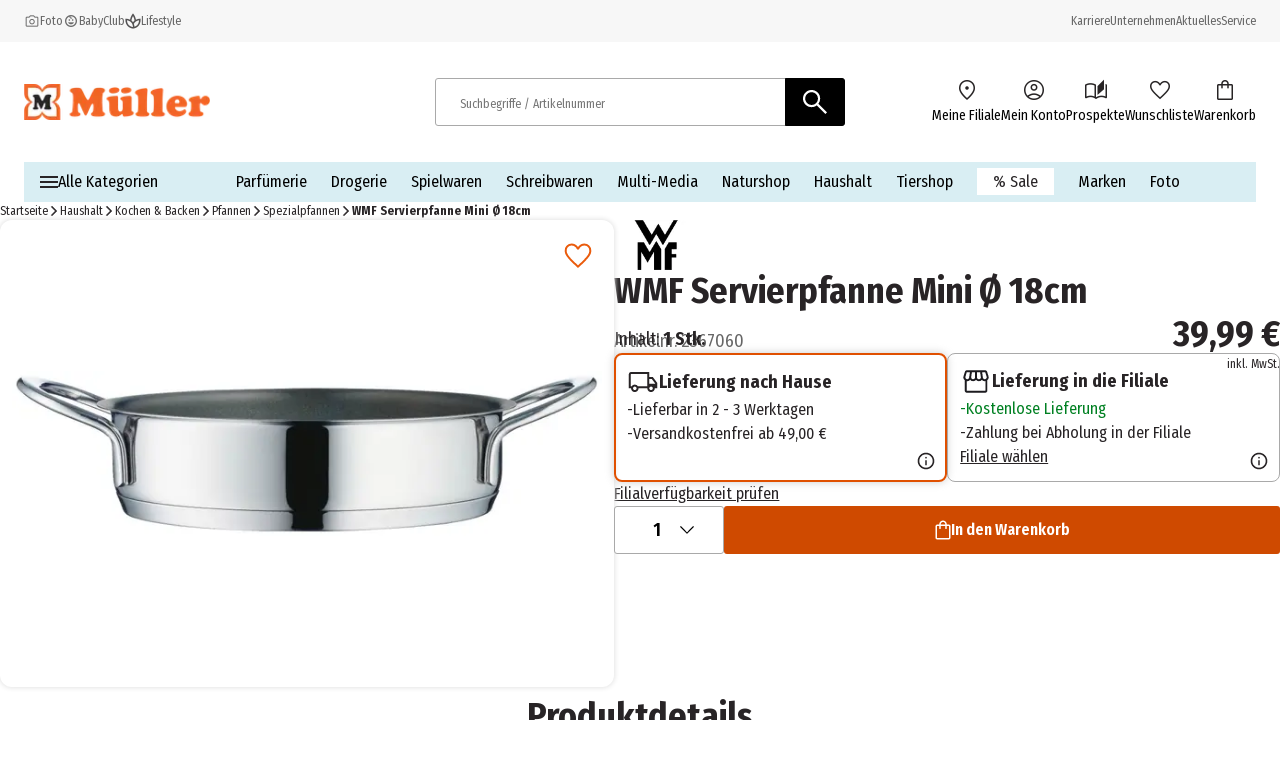

--- FILE ---
content_type: text/html; charset=utf-8
request_url: https://www.mueller.de/p/wmf-servierpfanne-mini-18cm-2367060/
body_size: 32118
content:
<!DOCTYPE html><html lang="de-DE"><head><meta charSet="utf-8"/><meta name="viewport" content="width=device-width, initial-scale=1"/><link rel="preload" href="/_next/static/media/1c122432e39485ee-s.p.woff2" as="font" crossorigin="" type="font/woff2"/><link rel="preload" href="/_next/static/media/283cc764bd695d52-s.p.woff2" as="font" crossorigin="" type="font/woff2"/><link rel="preload" href="/_next/static/media/2eb608f67b88ccb2-s.p.woff2" as="font" crossorigin="" type="font/woff2"/><link rel="preload" href="/_next/static/media/3c8609be9c14838d-s.p.woff2" as="font" crossorigin="" type="font/woff2"/><link rel="preload" href="/_next/static/media/6697cb2f5e9da4ce-s.p.woff2" as="font" crossorigin="" type="font/woff2"/><link rel="preload" href="/_next/static/media/8001a6e10e421d77-s.p.woff2" as="font" crossorigin="" type="font/woff2"/><link rel="preload" href="/_next/static/media/baf0d12f37367bd7-s.p.woff2" as="font" crossorigin="" type="font/woff2"/><link rel="preload" href="/_next/static/media/bcc0267f6bec3a21-s.p.woff2" as="font" crossorigin="" type="font/woff2"/><link rel="preload" href="/_next/static/media/c55acd504eec9c93-s.p.woff2" as="font" crossorigin="" type="font/woff2"/><link rel="preload" href="/_next/static/media/d32e5460af292c5d-s.p.woff2" as="font" crossorigin="" type="font/woff2"/><link rel="preload" href="/_next/static/media/f10a920b5c23f956-s.p.woff2" as="font" crossorigin="" type="font/woff2"/><link rel="preload" href="/_next/static/media/fbef64097f855941-s.p.woff2" as="font" crossorigin="" type="font/woff2"/><link rel="preload" as="image" imageSrcSet="https://images.prod.ecom.mueller.de/_next/image/?url=https%3A%2F%2Fstatic.prod.ecom.mueller.de%2Fproducts%2F4000530700490%2F6483695548-PV-0.jpg&amp;w=344&amp;q=75 344w, https://images.prod.ecom.mueller.de/_next/image/?url=https%3A%2F%2Fstatic.prod.ecom.mueller.de%2Fproducts%2F4000530700490%2F6483695548-PV-0.jpg&amp;w=384&amp;q=75 384w, https://images.prod.ecom.mueller.de/_next/image/?url=https%3A%2F%2Fstatic.prod.ecom.mueller.de%2Fproducts%2F4000530700490%2F6483695548-PV-0.jpg&amp;w=640&amp;q=75 640w, https://images.prod.ecom.mueller.de/_next/image/?url=https%3A%2F%2Fstatic.prod.ecom.mueller.de%2Fproducts%2F4000530700490%2F6483695548-PV-0.jpg&amp;w=750&amp;q=75 750w, https://images.prod.ecom.mueller.de/_next/image/?url=https%3A%2F%2Fstatic.prod.ecom.mueller.de%2Fproducts%2F4000530700490%2F6483695548-PV-0.jpg&amp;w=920&amp;q=75 920w, https://images.prod.ecom.mueller.de/_next/image/?url=https%3A%2F%2Fstatic.prod.ecom.mueller.de%2Fproducts%2F4000530700490%2F6483695548-PV-0.jpg&amp;w=1032&amp;q=75 1032w, https://images.prod.ecom.mueller.de/_next/image/?url=https%3A%2F%2Fstatic.prod.ecom.mueller.de%2Fproducts%2F4000530700490%2F6483695548-PV-0.jpg&amp;w=1200&amp;q=75 1200w, https://images.prod.ecom.mueller.de/_next/image/?url=https%3A%2F%2Fstatic.prod.ecom.mueller.de%2Fproducts%2F4000530700490%2F6483695548-PV-0.jpg&amp;w=1920&amp;q=75 1920w, https://images.prod.ecom.mueller.de/_next/image/?url=https%3A%2F%2Fstatic.prod.ecom.mueller.de%2Fproducts%2F4000530700490%2F6483695548-PV-0.jpg&amp;w=2048&amp;q=75 2048w, https://images.prod.ecom.mueller.de/_next/image/?url=https%3A%2F%2Fstatic.prod.ecom.mueller.de%2Fproducts%2F4000530700490%2F6483695548-PV-0.jpg&amp;w=2880&amp;q=75 2880w" imageSizes="
    (max-width: 1023px) 100vw,
    (max-width: 1440px) 50vw,
    660px" fetchPriority="high"/><link rel="stylesheet" href="/_next/static/css/0fd4b8c2694828c9.css" crossorigin="anonymous" data-precedence="next"/><link rel="stylesheet" href="/_next/static/css/af796280864092a5.css" crossorigin="anonymous" data-precedence="next"/><link href="/_next/static/css/ac5ac3dc66b30342.css" rel="stylesheet" as="style" data-precedence="dynamic"/><link href="/_next/static/css/b1fce8b62099429c.css" rel="stylesheet" as="style" data-precedence="dynamic"/><link href="/_next/static/css/9351d88560310f9c.css" rel="stylesheet" as="style" data-precedence="dynamic"/><link href="/_next/static/css/e0766c66278cf12c.css" rel="stylesheet" as="style" data-precedence="dynamic"/><link href="/_next/static/css/5d24819c52e5e693.css" rel="stylesheet" as="style" data-precedence="dynamic"/><link href="/_next/static/css/6978b4b3a51849b1.css" rel="stylesheet" as="style" data-precedence="dynamic"/><link href="/_next/static/css/e8dbdd7d3bbbbea7.css" rel="stylesheet" as="style" data-precedence="dynamic"/><link href="/_next/static/css/527d406c8d9f8b53.css" rel="stylesheet" as="style" data-precedence="dynamic"/><link href="/_next/static/css/a86434e6d3faf85b.css" rel="stylesheet" as="style" data-precedence="dynamic"/><link href="/_next/static/css/c75fc6f51087f8ac.css" rel="stylesheet" as="style" data-precedence="dynamic"/><link href="/_next/static/css/2080c4e071a1ce35.css" rel="stylesheet" as="style" data-precedence="dynamic"/><link rel="preload" as="script" fetchPriority="low" href="/_next/static/chunks/webpack-c4195af837f8010e.js" crossorigin=""/><script src="/_next/static/chunks/4bd1b696-9909f507f95988b8.js" async="" crossorigin=""></script><script src="/_next/static/chunks/5964-3471ac89a8b364c0.js" async="" crossorigin=""></script><script src="/_next/static/chunks/main-app-86104ed9f66b931c.js" async="" crossorigin=""></script><script src="/_next/static/chunks/9794-aaf15aee836fa01e.js" async="" crossorigin=""></script><script src="/_next/static/chunks/app/global-error-ec3498e0ca912cf8.js" async="" crossorigin=""></script><script src="/_next/static/chunks/2108-94b3026b2acb64f8.js" async="" crossorigin=""></script><script src="/_next/static/chunks/app/layout-92223b9a2a775719.js" async="" crossorigin=""></script><script src="/_next/static/chunks/1020-6f08ca371e781ba8.js" async="" crossorigin=""></script><script src="/_next/static/chunks/706-11d10b0e16f4fe09.js" async="" crossorigin=""></script><script src="/_next/static/chunks/app/cacheable/p/%5BitemId%5D/---/%5B%5B...slugWithProductCode%5D%5D/page-bf6959cfa0c0bfbd.js" async="" crossorigin=""></script><link rel="preload" href="/_next/static/chunks/9747-0bfc2c68924caa4e.js" as="script" fetchPriority="low"/><link rel="preload" href="/_next/static/chunks/1215-be0d3c86e67e9cfa.js" as="script" fetchPriority="low"/><link rel="preload" href="/_next/static/chunks/8924-5bea328343138796.js" as="script" fetchPriority="low"/><link rel="preload" href="/_next/static/chunks/4380.9e4e9685e9a0a221.js" as="script" fetchPriority="low"/><link rel="preload" href="/_next/static/chunks/6294.b47cf0217714dbef.js" as="script" fetchPriority="low"/><link rel="preload" href="/_next/static/chunks/3339-0dd38d80c1611644.js" as="script" fetchPriority="low"/><link rel="preload" href="/_next/static/chunks/8902.6225465840256a28.js" as="script" fetchPriority="low"/><link rel="preload" href="/_next/static/chunks/8579.299b1d221795553e.js" as="script" fetchPriority="low"/><link rel="preload" href="/_next/static/chunks/3216.34a402c9a2d30a86.js" as="script" fetchPriority="low"/><link rel="preload" href="/_next/static/chunks/1950.696c3b733a7a26f9.js" as="script" fetchPriority="low"/><link rel="preload" href="/_next/static/chunks/5640.41e1f993da306835.js" as="script" fetchPriority="low"/><link rel="preload" href="/searchhub-collector.js" as="script"/><link rel="preload" href="/_next/static/chunks/8977.db3beb3fb34bd7be.js" as="script" fetchPriority="low"/><link rel="preload" href="/_next/static/chunks/8721-11cee434ec222661.js" as="script" fetchPriority="low"/><link rel="preload" href="/_next/static/chunks/9893-58ccea03a33f463c.js" as="script" fetchPriority="low"/><link rel="preload" href="/_next/static/chunks/8380.42903ce821e060af.js" as="script" fetchPriority="low"/><link rel="preload" href="/_next/static/chunks/2632.cfa50867d073af1f.js" as="script" fetchPriority="low"/><link rel="preload" href="/_next/static/chunks/6609.b63ad567c27affbf.js" as="script" fetchPriority="low"/><link rel="preload" href="/_next/static/chunks/5189.cdef9a78a28d2e07.js" as="script" fetchPriority="low"/><link rel="preload" href="/_next/static/chunks/252.1bac7b47e5af0402.js" as="script" fetchPriority="low"/><meta name="next-size-adjust" content=""/><meta name="theme-color" content="#000000"/><title>WMF Servierpfanne Mini Ø 18cm online bestellen | MÜLLER</title><meta name="description" content="WMF Servierpfanne Mini Ø 18cm bei MÜLLER ➔ Versandkostenfrei in die Filiale › Jetzt bestellen!"/><meta name="robots" content="index, follow"/><link rel="canonical" href="https://www.mueller.de/p/wmf-servierpfanne-mini-18cm-2367060/"/><link rel="alternate" hrefLang="de-AT" href="https://www.mueller.at/p/wmf-servierpfanne-mini-18cm-2367060/"/><link rel="alternate" hrefLang="de-CH" href="https://www.mueller.ch/p/wmf-servierpfanne-mini-18cm-2367060/"/><link rel="alternate" hrefLang="de-DE" href="https://www.mueller.de/p/wmf-servierpfanne-mini-18cm-2367060/"/><link rel="alternate" hrefLang="x-default" href="https://www.mueller.de/p/wmf-servierpfanne-mini-18cm-2367060/"/><meta name="google-site-verification" content="kDUwpBzV2LYV-vVUn2x4JdC2FKnhCI9C0zQB4cYmthg"/><meta property="og:title" content="WMF Servierpfanne Mini Ø 18cm online bestellen | MÜLLER"/><meta property="og:description" content="WMF Servierpfanne Mini Ø 18cm bei MÜLLER ➔ Versandkostenfrei in die Filiale › Jetzt bestellen!"/><meta property="og:url" content="https://www.mueller.de/"/><meta property="og:site_name" content="MÜLLER - Auch online mehr als eine Drogerie"/><meta property="og:type" content="website"/><meta name="twitter:card" content="summary"/><meta name="twitter:title" content="WMF Servierpfanne Mini Ø 18cm online bestellen | MÜLLER"/><meta name="twitter:description" content="WMF Servierpfanne Mini Ø 18cm bei MÜLLER ➔ Versandkostenfrei in die Filiale › Jetzt bestellen!"/><script src="/_next/static/chunks/polyfills-42372ed130431b0a.js" crossorigin="anonymous" noModule=""></script></head><body data-font="__variable_57a02f"><div hidden=""><!--$--><!--/$--></div><script>(self.__next_s=self.__next_s||[]).push([0,{"data-usercentrics":"Google Tag Manager","children":"\n    window.dataLayer = window.dataLayer || [];\n    function gtag(){ dataLayer.push(arguments); }\n  \n            gtag(\"consent\", \"default\", {\n              ad_user_data: \"denied\",\n              ad_personalization: \"denied\",\n              ad_storage: \"denied\",\n              analytics_storage: \"denied\",\n              wait_for_update: 2000\n            });\n            gtag(\"set\", \"ads_data_redaction\", true);\n          ","id":"gtm-init"}])</script><script>(self.__next_s=self.__next_s||[]).push([0,{"type":"text/javascript","children":"\n      var ScarabQueue = ScarabQueue || [];\n      (function(id) {\n        if (document.getElementById(id)) return;\n        var js = document.createElement('script'); \n        js.id = id;  \n        js.src = '//cdn.scarabresearch.com/js/15D06D5BA31394EA/scarab-v2.js';\n        js.async = true  \n        var fs = document.getElementsByTagName('script')[0];\n        fs.parentNode.insertBefore(js, fs);\n      })('scarab-js-api');\n      ","id":"emarsys"}])</script><div class="skip-links_component_skip-links-bar__42GgS"><div class="skip-links_component_skip-links-content__kOye2"><a href="#navigation">Zur Navigation springen</a><a href="#main">Zum Hauptinhalt springen</a></div></div><div><header><div class="cms-slot_component_cms-slot__yHNL2"><div class=""><div id="header" class="header_component_header__CnTz0"><div class="header_component_header__meta-wrapper__4exzc"><div class="header_component_header__meta__mxakr"><div class="header_component_header__meta-nav-items__P4gNa"><div><div class="header_component_header__meta-nav-items__P4gNa"><div class="header_component_header__meta-nav-item-wrapper__cfR_z"><a target="_blank" title="Foto" tabindex="0" href="https://foto.mueller.de/"><div class="header_component_header__meta-nav-item__EMxOf text-xs"><img alt="photo-camera-icon icon" loading="lazy" width="16" height="16" decoding="async" data-nimg="1" class="header_component_header__meta-nav-item-icon__rh3WN" style="color:transparent" srcSet="https://images.prod.ecom.mueller.de/_next/image/?url=https%3A%2F%2Fcms-api.prod.ecom.mueller.de%2Fdam%2Fjcr%3A1c7b44ac-3732-49c6-9252-725ce40f64b9%2Fphoto-camera-icon.png%3Fts%3D1737563435351&amp;w=16&amp;q=75 1x, https://images.prod.ecom.mueller.de/_next/image/?url=https%3A%2F%2Fcms-api.prod.ecom.mueller.de%2Fdam%2Fjcr%3A1c7b44ac-3732-49c6-9252-725ce40f64b9%2Fphoto-camera-icon.png%3Fts%3D1737563435351&amp;w=32&amp;q=75 2x" src="https://images.prod.ecom.mueller.de/_next/image/?url=https%3A%2F%2Fcms-api.prod.ecom.mueller.de%2Fdam%2Fjcr%3A1c7b44ac-3732-49c6-9252-725ce40f64b9%2Fphoto-camera-icon.png%3Fts%3D1737563435351&amp;w=32&amp;q=75"/><span>Foto</span></div></a></div><div class="header_component_header__meta-nav-item-wrapper__cfR_z"><a target="_self" title="meinBaby" tabindex="0" href="/meinbaby/"><div class="header_component_header__meta-nav-item__EMxOf text-xs"><img alt="child-care-icon icon" loading="lazy" width="16" height="16" decoding="async" data-nimg="1" class="header_component_header__meta-nav-item-icon__rh3WN" style="color:transparent" srcSet="https://images.prod.ecom.mueller.de/_next/image/?url=https%3A%2F%2Fcms-api.prod.ecom.mueller.de%2Fdam%2Fjcr%3A9d244f19-f0bf-408a-a4ce-232c04cff42b%2Fchild-care-icon.png%3Fts%3D1736425088901&amp;w=16&amp;q=75 1x, https://images.prod.ecom.mueller.de/_next/image/?url=https%3A%2F%2Fcms-api.prod.ecom.mueller.de%2Fdam%2Fjcr%3A9d244f19-f0bf-408a-a4ce-232c04cff42b%2Fchild-care-icon.png%3Fts%3D1736425088901&amp;w=32&amp;q=75 2x" src="https://images.prod.ecom.mueller.de/_next/image/?url=https%3A%2F%2Fcms-api.prod.ecom.mueller.de%2Fdam%2Fjcr%3A9d244f19-f0bf-408a-a4ce-232c04cff42b%2Fchild-care-icon.png%3Fts%3D1736425088901&amp;w=32&amp;q=75"/><span>BabyClub</span></div></a></div><div class="header_component_header__meta-nav-item-wrapper__cfR_z"><a target="_self" title="Lifestyle" tabindex="0" href="/aktuelles/lifestyle/"><div class="header_component_header__meta-nav-item__EMxOf text-xs"><img alt="spa-icon icon" loading="lazy" width="16" height="16" decoding="async" data-nimg="1" class="header_component_header__meta-nav-item-icon__rh3WN" style="color:transparent" srcSet="https://images.prod.ecom.mueller.de/_next/image/?url=https%3A%2F%2Fcms-api.prod.ecom.mueller.de%2Fdam%2Fjcr%3Ad287e0a3-4814-4fe5-8f59-e24d03539c6b%2Fspa-icon.png%3Fts%3D1737563435370&amp;w=16&amp;q=75 1x, https://images.prod.ecom.mueller.de/_next/image/?url=https%3A%2F%2Fcms-api.prod.ecom.mueller.de%2Fdam%2Fjcr%3Ad287e0a3-4814-4fe5-8f59-e24d03539c6b%2Fspa-icon.png%3Fts%3D1737563435370&amp;w=32&amp;q=75 2x" src="https://images.prod.ecom.mueller.de/_next/image/?url=https%3A%2F%2Fcms-api.prod.ecom.mueller.de%2Fdam%2Fjcr%3Ad287e0a3-4814-4fe5-8f59-e24d03539c6b%2Fspa-icon.png%3Fts%3D1737563435370&amp;w=32&amp;q=75"/><span>Lifestyle</span></div></a></div></div></div></div><div class="header_component_header__meta-nav-links__xidY6"><div><div class="header_component_header__meta-nav-items__P4gNa"><div class="header_component_header__meta-nav-item-wrapper__cfR_z"><a target="_self" title="Karriere" tabindex="0" href="/unternehmen/karriere/stellenangebote/"><div class="header_component_header__meta-nav-item__EMxOf text-xs"><span>Karriere</span></div></a></div><div class="header_component_header__meta-nav-item-wrapper__cfR_z"><a target="_self" title="Unternehmen" tabindex="0" href="/unternehmen/"><div class="header_component_header__meta-nav-item__EMxOf text-xs"><span>Unternehmen</span></div></a></div><div class="header_component_header__meta-nav-item-wrapper__cfR_z"><a target="_self" title="Aktuelles" tabindex="0" href="/aktuelles/"><div class="header_component_header__meta-nav-item__EMxOf text-xs"><span>Aktuelles</span></div></a></div><div class="header_component_header__meta-nav-item-wrapper__cfR_z"><a target="_self" title="Service" tabindex="0" href="/service/"><div class="header_component_header__meta-nav-item__EMxOf text-xs"><span>Service</span></div></a></div></div></div></div></div></div><div class="header_component_header__main-wrapper__hnT2X"><div class="header_component_header__main__tQ7GJ"><div class="header_component_header-wrapper__menu-and-logo__uXTLj"><button class="header_component_header__burger-btn__y4k7v" title="Menü" aria-label="Menü" aria-expanded="false" aria-controls="navigation"><div class="burger-icon_component_burger-icon__ioIqR"></div></button><div class="header_component_header__header-bar-logo__WzsHs"><script type="application/ld+json">{"@context":"https://schema.org","@type":"Organization","url":"https://www.mueller.de","sameAs":["https://www.facebook.com/mueller.deutschland/","https://www.instagram.com/mueller_deutschland/| https://www.pinterest.de/mueller_de/","https://www.linkedin.com/company/mueller-holding/","https://www.youtube.com/channel/UCX8vaOzD27094ZkQokZUZ1g"],"logo":"https://mueller-dam-bucket.s3.eu-central-1.amazonaws.com/prod/website-assets/mueller-logo.svg","name":"Müller Handels GmbH &amp; Co. KG","description":"Müller - Mehr als eine Drogerie. Große Sortimentsauswahl, tolle Preise.","email":"service@shop.mueller.de","telephone":"+49-731-725-57-000","vatID":"DE282904255","address":{"@type":"PostalAddress","streetAddress":"Albstr. 92","addressLocality":"Ulm","addressCountry":"DE","addressRegion":"Baden-Württemberg","postalCode":"89081"}}</script><a class="header_component_header__header-bar-logo-link__7p92A" href="/"><img alt="logo" loading="lazy" width="708" height="137" decoding="async" data-nimg="1" class="header_component_header__header-bar-logo-image__6TD5h" style="color:transparent" sizes="(max-width: 767px) 79px, 186px" srcSet="https://images.prod.ecom.mueller.de/_next/image/?url=https%3A%2F%2Fmueller-dam-bucket.s3.eu-central-1.amazonaws.com%2Fprod%2Ficons%2Flogo.png%3Fts%3D1738338873952&amp;w=16&amp;q=75 16w, https://images.prod.ecom.mueller.de/_next/image/?url=https%3A%2F%2Fmueller-dam-bucket.s3.eu-central-1.amazonaws.com%2Fprod%2Ficons%2Flogo.png%3Fts%3D1738338873952&amp;w=32&amp;q=75 32w, https://images.prod.ecom.mueller.de/_next/image/?url=https%3A%2F%2Fmueller-dam-bucket.s3.eu-central-1.amazonaws.com%2Fprod%2Ficons%2Flogo.png%3Fts%3D1738338873952&amp;w=48&amp;q=75 48w, https://images.prod.ecom.mueller.de/_next/image/?url=https%3A%2F%2Fmueller-dam-bucket.s3.eu-central-1.amazonaws.com%2Fprod%2Ficons%2Flogo.png%3Fts%3D1738338873952&amp;w=64&amp;q=75 64w, https://images.prod.ecom.mueller.de/_next/image/?url=https%3A%2F%2Fmueller-dam-bucket.s3.eu-central-1.amazonaws.com%2Fprod%2Ficons%2Flogo.png%3Fts%3D1738338873952&amp;w=96&amp;q=75 96w, https://images.prod.ecom.mueller.de/_next/image/?url=https%3A%2F%2Fmueller-dam-bucket.s3.eu-central-1.amazonaws.com%2Fprod%2Ficons%2Flogo.png%3Fts%3D1738338873952&amp;w=128&amp;q=75 128w, https://images.prod.ecom.mueller.de/_next/image/?url=https%3A%2F%2Fmueller-dam-bucket.s3.eu-central-1.amazonaws.com%2Fprod%2Ficons%2Flogo.png%3Fts%3D1738338873952&amp;w=192&amp;q=75 192w, https://images.prod.ecom.mueller.de/_next/image/?url=https%3A%2F%2Fmueller-dam-bucket.s3.eu-central-1.amazonaws.com%2Fprod%2Ficons%2Flogo.png%3Fts%3D1738338873952&amp;w=256&amp;q=75 256w, https://images.prod.ecom.mueller.de/_next/image/?url=https%3A%2F%2Fmueller-dam-bucket.s3.eu-central-1.amazonaws.com%2Fprod%2Ficons%2Flogo.png%3Fts%3D1738338873952&amp;w=344&amp;q=75 344w, https://images.prod.ecom.mueller.de/_next/image/?url=https%3A%2F%2Fmueller-dam-bucket.s3.eu-central-1.amazonaws.com%2Fprod%2Ficons%2Flogo.png%3Fts%3D1738338873952&amp;w=384&amp;q=75 384w, https://images.prod.ecom.mueller.de/_next/image/?url=https%3A%2F%2Fmueller-dam-bucket.s3.eu-central-1.amazonaws.com%2Fprod%2Ficons%2Flogo.png%3Fts%3D1738338873952&amp;w=640&amp;q=75 640w, https://images.prod.ecom.mueller.de/_next/image/?url=https%3A%2F%2Fmueller-dam-bucket.s3.eu-central-1.amazonaws.com%2Fprod%2Ficons%2Flogo.png%3Fts%3D1738338873952&amp;w=750&amp;q=75 750w, https://images.prod.ecom.mueller.de/_next/image/?url=https%3A%2F%2Fmueller-dam-bucket.s3.eu-central-1.amazonaws.com%2Fprod%2Ficons%2Flogo.png%3Fts%3D1738338873952&amp;w=920&amp;q=75 920w, https://images.prod.ecom.mueller.de/_next/image/?url=https%3A%2F%2Fmueller-dam-bucket.s3.eu-central-1.amazonaws.com%2Fprod%2Ficons%2Flogo.png%3Fts%3D1738338873952&amp;w=1032&amp;q=75 1032w, https://images.prod.ecom.mueller.de/_next/image/?url=https%3A%2F%2Fmueller-dam-bucket.s3.eu-central-1.amazonaws.com%2Fprod%2Ficons%2Flogo.png%3Fts%3D1738338873952&amp;w=1200&amp;q=75 1200w, https://images.prod.ecom.mueller.de/_next/image/?url=https%3A%2F%2Fmueller-dam-bucket.s3.eu-central-1.amazonaws.com%2Fprod%2Ficons%2Flogo.png%3Fts%3D1738338873952&amp;w=1920&amp;q=75 1920w, https://images.prod.ecom.mueller.de/_next/image/?url=https%3A%2F%2Fmueller-dam-bucket.s3.eu-central-1.amazonaws.com%2Fprod%2Ficons%2Flogo.png%3Fts%3D1738338873952&amp;w=2048&amp;q=75 2048w, https://images.prod.ecom.mueller.de/_next/image/?url=https%3A%2F%2Fmueller-dam-bucket.s3.eu-central-1.amazonaws.com%2Fprod%2Ficons%2Flogo.png%3Fts%3D1738338873952&amp;w=2880&amp;q=75 2880w" src="https://images.prod.ecom.mueller.de/_next/image/?url=https%3A%2F%2Fmueller-dam-bucket.s3.eu-central-1.amazonaws.com%2Fprod%2Ficons%2Flogo.png%3Fts%3D1738338873952&amp;w=2880&amp;q=75"/></a></div></div><div class="header_component_header__header-bar-search-wrapper-desktop__CzXIK"><div class="header_component_header__header-bar-search-desktop__jm1UP"><form class="search-bar_component_search-bar__NmcKG" role="search" aria-label="Search site" action="/search/"><script type="application/ld+json">{"@context":"https://schema.org","@type":"WebSite","url":"https://www.mueller.de","potentialAction":[{"@type":"SearchAction","target":"https://www.mueller.de/search/?q={search_term_string}","query-input":"required name=search_term_string"}]}</script><div class="search-bar_component_search-bar__wrapper__MRrDL"><button class="search-bar_component_search-bar_return-button__0eJla" type="button"><img alt="back icon" loading="lazy" width="20" height="45" decoding="async" data-nimg="1" class="search-bar_component_search-bar__return-icon__qLAoO" style="color:transparent" src="/assets/icons/arrow_back.svg"/></button><label id="searchbar-label-desktop" class="sr-only">Suchbegriffe / Artikelnummer</label><input class="search-bar_component_search-bar__input__iqEHT" placeholder="Suchbegriffe / Artikelnummer" autoComplete="off" role="combobox" type="search" aria-autocomplete="both" aria-expanded="false" aria-haspopup="listbox" aria-controls="autosuggest-listbox" aria-owns="autosuggest-listbox" aria-labelledby="searchbar-label-desktop" data-track-id="searchBox" name="q" value=""/><button type="submit" class="search-bar_component_search-bar__icon__7Kxnk" title="Suchen" tabindex="0" data-track-id="searchButton"><img alt="Suchen" loading="lazy" width="32" height="32" decoding="async" data-nimg="1" style="color:transparent" src="/assets/icons/search-white.svg"/></button><section class="autosuggest_component_autosuggest__TT_Qx" aria-label="autosuggest"><div aria-busy="false" title="Ergebnisse"></div><div class="autosuggest_component_autosuggest__content__CD1bG"></div></section><div class="sr-only" role="status" aria-live="assertive" aria-atomic="true"></div></div></form></div></div><div class="header_component_header__header-bar-items-container__DJ5i_"><div><div><ul class="icon-list_component_icon-list__cK8p6" aria-label="Menüleiste mit Symbolen"><li aria-label="header-location-on"><div class="icon-list_component_icon-list__item-metadata__aqB5y"></div><a target="_self" title="Meine Filiale" tabindex="0" href="/storefinder/"><div class="icon-list_component_icon-list__item__hig3r"><div class="icon-list_component_icon-list__icon-wrapper__QCtRI"><img alt="header-location-on icon" loading="lazy" width="192" height="192" decoding="async" data-nimg="1" class="icon-list_component_icon-list__icon__4uwJt" style="color:transparent" srcSet="https://images.prod.ecom.mueller.de/_next/image/?url=https%3A%2F%2Fmueller-dam-bucket.s3.eu-central-1.amazonaws.com%2Fprod%2Fheader-location-on.png%3Fts%3D1740582388636&amp;w=192&amp;q=75 1x, https://images.prod.ecom.mueller.de/_next/image/?url=https%3A%2F%2Fmueller-dam-bucket.s3.eu-central-1.amazonaws.com%2Fprod%2Fheader-location-on.png%3Fts%3D1740582388636&amp;w=384&amp;q=75 2x" src="https://images.prod.ecom.mueller.de/_next/image/?url=https%3A%2F%2Fmueller-dam-bucket.s3.eu-central-1.amazonaws.com%2Fprod%2Fheader-location-on.png%3Fts%3D1740582388636&amp;w=384&amp;q=75"/></div><span class="icon-list_component_icon-list__text__E6fdt text-s">Meine Filiale</span></div></a></li><li aria-label="header-account-circle"><div class="icon-list_component_icon-list__item-metadata__aqB5y"></div><a target="_self" title="Mein Konto" tabindex="0" href="/my-account/"><div class="icon-list_component_icon-list__item__hig3r"><div class="icon-list_component_icon-list__icon-wrapper__QCtRI"><img alt="header-account-circle icon" loading="lazy" width="192" height="192" decoding="async" data-nimg="1" class="icon-list_component_icon-list__icon__4uwJt" style="color:transparent" srcSet="https://images.prod.ecom.mueller.de/_next/image/?url=https%3A%2F%2Fmueller-dam-bucket.s3.eu-central-1.amazonaws.com%2Fprod%2Ficons%2Fmain_navigation%2Fheader-account-circle.png%3Fts%3D1740582419353&amp;w=192&amp;q=75 1x, https://images.prod.ecom.mueller.de/_next/image/?url=https%3A%2F%2Fmueller-dam-bucket.s3.eu-central-1.amazonaws.com%2Fprod%2Ficons%2Fmain_navigation%2Fheader-account-circle.png%3Fts%3D1740582419353&amp;w=384&amp;q=75 2x" src="https://images.prod.ecom.mueller.de/_next/image/?url=https%3A%2F%2Fmueller-dam-bucket.s3.eu-central-1.amazonaws.com%2Fprod%2Ficons%2Fmain_navigation%2Fheader-account-circle.png%3Fts%3D1740582419353&amp;w=384&amp;q=75"/></div><span class="icon-list_component_icon-list__text__E6fdt text-s">Mein Konto</span></div></a></li><li aria-label="header-auto-stories"><div class="icon-list_component_icon-list__item-metadata__aqB5y"></div><a target="_self" title="Prospekte" tabindex="0" href="/prospekte/"><div class="icon-list_component_icon-list__item__hig3r"><div class="icon-list_component_icon-list__icon-wrapper__QCtRI"><img alt="header-auto-stories icon" loading="lazy" width="192" height="192" decoding="async" data-nimg="1" class="icon-list_component_icon-list__icon__4uwJt" style="color:transparent" srcSet="https://images.prod.ecom.mueller.de/_next/image/?url=https%3A%2F%2Fmueller-dam-bucket.s3.eu-central-1.amazonaws.com%2Fprod%2Ficons%2Fmain_navigation%2Fheader-auto-stories.png%3Fts%3D1740582409416&amp;w=192&amp;q=75 1x, https://images.prod.ecom.mueller.de/_next/image/?url=https%3A%2F%2Fmueller-dam-bucket.s3.eu-central-1.amazonaws.com%2Fprod%2Ficons%2Fmain_navigation%2Fheader-auto-stories.png%3Fts%3D1740582409416&amp;w=384&amp;q=75 2x" src="https://images.prod.ecom.mueller.de/_next/image/?url=https%3A%2F%2Fmueller-dam-bucket.s3.eu-central-1.amazonaws.com%2Fprod%2Ficons%2Fmain_navigation%2Fheader-auto-stories.png%3Fts%3D1740582409416&amp;w=384&amp;q=75"/></div><span class="icon-list_component_icon-list__text__E6fdt text-s">Prospekte</span></div></a></li><li aria-label="header-favorite"><div class="icon-list_component_icon-list__item-metadata__aqB5y"></div><a target="_self" title="Wunschliste" tabindex="0" href="/my-account/wishlists/"><div class="icon-list_component_icon-list__item__hig3r"><div class="icon-list_component_icon-list__icon-wrapper__QCtRI"><img alt="header-favorite icon" loading="lazy" width="192" height="192" decoding="async" data-nimg="1" class="icon-list_component_icon-list__icon__4uwJt" style="color:transparent" srcSet="https://images.prod.ecom.mueller.de/_next/image/?url=https%3A%2F%2Fmueller-dam-bucket.s3.eu-central-1.amazonaws.com%2Fprod%2Ficons%2Fmain_navigation%2Fheader-favorite--1-.png%3Fts%3D1752648394899&amp;w=192&amp;q=75 1x, https://images.prod.ecom.mueller.de/_next/image/?url=https%3A%2F%2Fmueller-dam-bucket.s3.eu-central-1.amazonaws.com%2Fprod%2Ficons%2Fmain_navigation%2Fheader-favorite--1-.png%3Fts%3D1752648394899&amp;w=384&amp;q=75 2x" src="https://images.prod.ecom.mueller.de/_next/image/?url=https%3A%2F%2Fmueller-dam-bucket.s3.eu-central-1.amazonaws.com%2Fprod%2Ficons%2Fmain_navigation%2Fheader-favorite--1-.png%3Fts%3D1752648394899&amp;w=384&amp;q=75"/></div><span class="icon-list_component_icon-list__text__E6fdt text-s">Wunschliste</span></div></a></li><li aria-label="header-shopping-bag"><div class="icon-list_component_icon-list__item-metadata__aqB5y"></div><a target="_self" title="Warenkorb" tabindex="0" href="/cart/"><div class="icon-list_component_icon-list__item__hig3r icon-list_component_icon-list__cart__Sy5Gh"><div class="icon-list_component_icon-list__icon-wrapper__QCtRI"><img alt="header-shopping-bag icon" loading="lazy" width="192" height="192" decoding="async" data-nimg="1" class="icon-list_component_icon-list__icon__4uwJt icon-list_component_icon-list__cart-icon__pTwYY" style="color:transparent" srcSet="https://images.prod.ecom.mueller.de/_next/image/?url=https%3A%2F%2Fmueller-dam-bucket.s3.eu-central-1.amazonaws.com%2Fprod%2Ficons%2Fmain_navigation%2Fheader-shopping-bag.png%3Fts%3D1740582430153&amp;w=192&amp;q=75 1x, https://images.prod.ecom.mueller.de/_next/image/?url=https%3A%2F%2Fmueller-dam-bucket.s3.eu-central-1.amazonaws.com%2Fprod%2Ficons%2Fmain_navigation%2Fheader-shopping-bag.png%3Fts%3D1740582430153&amp;w=384&amp;q=75 2x" src="https://images.prod.ecom.mueller.de/_next/image/?url=https%3A%2F%2Fmueller-dam-bucket.s3.eu-central-1.amazonaws.com%2Fprod%2Ficons%2Fmain_navigation%2Fheader-shopping-bag.png%3Fts%3D1740582430153&amp;w=384&amp;q=75"/></div><span class="icon-list_component_icon-list__text__E6fdt text-s">Warenkorb</span></div></a></li></ul></div></div></div></div><div class="header_component_header__header-bar-search__mMrQM"><form class="search-bar_component_search-bar__NmcKG" role="search" aria-label="Search site" action="/search/"><script type="application/ld+json">{"@context":"https://schema.org","@type":"WebSite","url":"https://www.mueller.de","potentialAction":[{"@type":"SearchAction","target":"https://www.mueller.de/search/?q={search_term_string}","query-input":"required name=search_term_string"}]}</script><div class="search-bar_component_search-bar__wrapper__MRrDL"><button class="search-bar_component_search-bar_return-button__0eJla" type="button"><img alt="back icon" loading="lazy" width="20" height="45" decoding="async" data-nimg="1" class="search-bar_component_search-bar__return-icon__qLAoO" style="color:transparent" src="/assets/icons/arrow_back.svg"/></button><label id="searchbar-label-mobile" class="sr-only">Suchbegriffe / Artikelnummer</label><input class="search-bar_component_search-bar__input__iqEHT" placeholder="Suchbegriffe / Artikelnummer" autoComplete="off" role="combobox" type="search" aria-autocomplete="both" aria-expanded="false" aria-haspopup="listbox" aria-controls="autosuggest-listbox" aria-owns="autosuggest-listbox" aria-labelledby="searchbar-label-mobile" data-track-id="searchBox" name="q" value=""/><button type="submit" class="search-bar_component_search-bar__icon__7Kxnk" title="Suchen" tabindex="0" data-track-id="searchButton"><img alt="Suchen" loading="lazy" width="32" height="32" decoding="async" data-nimg="1" style="color:transparent" src="/assets/icons/search-white.svg"/></button><section class="autosuggest_component_autosuggest__TT_Qx" aria-label="autosuggest"><div aria-busy="false" title="Ergebnisse"></div><div class="autosuggest_component_autosuggest__content__CD1bG"></div></section><div class="sr-only" role="status" aria-live="assertive" aria-atomic="true"></div></div></form></div></div><div class="header_component_header__navigation-wrapper__1d_xU"><nav class="nav_component_nav__XBtsz" role="navigation" aria-label="Main navigation" id="navigation"><div class="nav_component_nav__desktop-wrapper__ICNYf"><div class="desktop-navigation_component_desktop-navigation__h6EGY"><ul class="desktop-navigation_component_desktop-navigation__items-list__RpL2r"><li class="desktop-navigation_component_desktop-navigation__item__QlhF9 desktop-navigation_component_desktop-navigation__item--all-categories__5p9JT"><button class="desktop-navigation_component_all-categories-button__bwY7E"><div class="burger-icon_component_burger-icon__ioIqR"></div><span class="desktop-navigation_component_all-categories-button__label__RnPZV">Alle Kategorien</span></button><div class="desktop-navigation_component_all-categories-sidebar-wrapper__eXze4"><div class="desktop-navigation_component_all-categories-sidebar__14hIW"><div class="desktop-navigation_component_all-categories-sidebar__nav-placeholder__KKqnu"><div id="_R_4lqpbiav5ubsnpfivb_" class="placeholder_component_placeholder__PmGUJ placeholder_component_placeholder--using-ratio__1NThV" role="tooltip" style="padding-top:100%" aria-label="placeholder"></div></div></div></div></li><li class="desktop-navigation_component_desktop-navigation__item__QlhF9"><a class="desktop-navigation_component_desktop-navigation__link__YgiMj" href="/c/parfuemerie/"><span class="">Parfümerie</span></a></li><li class="desktop-navigation_component_desktop-navigation__item__QlhF9"><a class="desktop-navigation_component_desktop-navigation__link__YgiMj" href="/c/drogerie/"><span class="">Drogerie</span></a></li><li class="desktop-navigation_component_desktop-navigation__item__QlhF9"><a class="desktop-navigation_component_desktop-navigation__link__YgiMj" href="/c/spielwaren/"><span class="">Spielwaren</span></a></li><li class="desktop-navigation_component_desktop-navigation__item__QlhF9"><a class="desktop-navigation_component_desktop-navigation__link__YgiMj" href="/c/schreibwaren/"><span class="">Schreibwaren</span></a></li><li class="desktop-navigation_component_desktop-navigation__item__QlhF9"><a class="desktop-navigation_component_desktop-navigation__link__YgiMj" href="/c/multi-media/"><span class="">Multi-Media</span></a></li><li class="desktop-navigation_component_desktop-navigation__item__QlhF9"><a class="desktop-navigation_component_desktop-navigation__link__YgiMj" href="/c/naturshop/"><span class="">Naturshop</span></a></li><li class="desktop-navigation_component_desktop-navigation__item__QlhF9"><a class="desktop-navigation_component_desktop-navigation__link__YgiMj" href="/c/haushalt/"><span class="">Haushalt</span></a></li><li class="desktop-navigation_component_desktop-navigation__item__QlhF9"><a class="desktop-navigation_component_desktop-navigation__link__YgiMj" href="/c/tiershop/"><span class="">Tiershop</span></a></li><li class="desktop-navigation_component_desktop-navigation__item__QlhF9"><a class="desktop-navigation_component_desktop-navigation__link__YgiMj" href="/c/sale/"><span class="desktop-navigation_component_desktop-navigation__item-label--highlighted__GhweU">% Sale</span></a></li><li class="desktop-navigation_component_desktop-navigation__item__QlhF9"><a class="desktop-navigation_component_desktop-navigation__link__YgiMj" href="/marken/"><span class="">Marken</span></a></li><li class="desktop-navigation_component_desktop-navigation__item__QlhF9"><a class="desktop-navigation_component_desktop-navigation__link__YgiMj" href="https://foto.mueller.de/?cref=rp_homepage_mainnavi_x_3018_x"><span class="">Foto</span></a></li></ul></div></div><div class="nav_component_nav__mobile-wrapper__VShuJ"><button type="button" class="mobile-navigation_component_mobile-navigation-overlay__ICzcP mobile-navigation_component_mobile-navigation-overlay--closed__5U_ZW" aria-label="Navigation schließen"></button><div class="mobile-navigation_component_mobile-navigation__sidebar__XWbWO mobile-navigation_component_mobile-navigation__sidebar--closed__r_laf"></div></div></nav></div></div></div></div></header><main class="one-column_layout_one-column__main__niv_R" id="main"><div class="one-column_layout_one-column__jumbotron__oR6rR"><div class="cms-slot_component_cms-slot__yHNL2 cms-slot_component_cms-slot--spaced__bFXQU"><div class=""><nav aria-label="Breadcrumb" class="breadcrumps_component_breadcrumbs__wxQXW"><script type="application/ld+json">{"@context":"https://schema.org","@type":"BreadcrumbList","itemListElement":[{"@type":"ListItem","position":1,"item":"https://www.mueller.de/","name":"Startseite"},{"@type":"ListItem","position":2,"item":"https://www.mueller.de/c/haushalt/","name":"Haushalt"},{"@type":"ListItem","position":3,"item":"https://www.mueller.de/c/haushalt/kochen-backen/","name":"Kochen &amp; Backen"},{"@type":"ListItem","position":4,"item":"https://www.mueller.de/c/haushalt/kochen-backen/pfannen/","name":"Pfannen"},{"@type":"ListItem","position":5,"item":"https://www.mueller.de/c/haushalt/kochen-backen/pfannen/spezialpfannen/","name":"Spezialpfannen"},{"@type":"ListItem","position":6,"item":"https://www.mueller.de/p/wmf-servierpfanne-mini-18cm-2367060/","name":"WMF Servierpfanne Mini Ø 18cm"}]}</script><ol class="breadcrumps_component_breadcrumbs__container__5YDmP text-s-immutable" itemScope="" aria-label="Breadcrumb"><li class="breadcrumps_component_breadcrumbs__item__Rl6SN"><a itemProp="item" itemScope="" href="/">Startseite</a><img aria-hidden="true" alt="" loading="lazy" width="12" height="12" decoding="async" data-nimg="1" class="breadcrumps_component_breadcrumbs__arrow__C4IuD" style="color:transparent" src="/assets/icons/arrow_forward_bold.svg"/></li><li class="breadcrumps_component_breadcrumbs__item__Rl6SN"><a itemProp="item" itemScope="" href="/c/haushalt/">Haushalt</a><img aria-hidden="true" alt="" loading="lazy" width="12" height="12" decoding="async" data-nimg="1" class="breadcrumps_component_breadcrumbs__arrow__C4IuD" style="color:transparent" src="/assets/icons/arrow_forward_bold.svg"/></li><li class="breadcrumps_component_breadcrumbs__item__Rl6SN"><a itemProp="item" itemScope="" href="/c/haushalt/kochen-backen/">Kochen &amp; Backen</a><img aria-hidden="true" alt="" loading="lazy" width="12" height="12" decoding="async" data-nimg="1" class="breadcrumps_component_breadcrumbs__arrow__C4IuD" style="color:transparent" src="/assets/icons/arrow_forward_bold.svg"/></li><li class="breadcrumps_component_breadcrumbs__item__Rl6SN"><a itemProp="item" itemScope="" href="/c/haushalt/kochen-backen/pfannen/">Pfannen</a><img aria-hidden="true" alt="" loading="lazy" width="12" height="12" decoding="async" data-nimg="1" class="breadcrumps_component_breadcrumbs__arrow__C4IuD" style="color:transparent" src="/assets/icons/arrow_forward_bold.svg"/></li><li class="breadcrumps_component_breadcrumbs__item__Rl6SN"><a itemProp="item" itemScope="" href="/c/haushalt/kochen-backen/pfannen/spezialpfannen/">Spezialpfannen</a><img aria-hidden="true" alt="" loading="lazy" width="12" height="12" decoding="async" data-nimg="1" class="breadcrumps_component_breadcrumbs__arrow__C4IuD" style="color:transparent" src="/assets/icons/arrow_forward_bold.svg"/></li><li class="breadcrumps_component_breadcrumbs__item__Rl6SN" aria-current="page"><span>WMF Servierpfanne Mini Ø 18cm</span></li></ol></nav></div></div></div><div class="one-column_layout_one-column__content__Sf11_"><div class="cms-slot_component_cms-slot__yHNL2 cms-slot_component_cms-slot--spaced__bFXQU"><div class=""><article class="product-info_component_product-info__vo9tD"><script type="application/ld+json">{"@context":"https://schema.org","@type":"Product","description":"Ganz frisch vom Herd: Köstliche, dampfende Speisen gelangen mit den zeitlos designten Servierpfannen von WMF warm und bereit für den Genuss auf den Tisch. Egal, ob mit 20, 24 oder 28 Zentimetern Durchmessern, ob aus Edelstahl oder mit versiegelung und ob für Fisch, Fleisch, Pasta oder Gemüse: Für jedes Gericht gibt es die passende Servierpfanne. Dank der beiden platzsparenden und praktischen Griffe passt sie nicht nur optimal in den Backofen, um beispielsweise Gemüse mit zart schmelzendem Käse zu gratinieren, auch im Küchenschrank nimmt der handliche Allrounder wenig Platz in Anspruch.","sku":"2367060","gtin":"4000530700490","hasMerchantReturnPolicy":{"@type":"MerchantReturnPolicy","applicableCountry":"DE","returnPolicyCountry":"DE","returnPolicyCategory":"https://schema.org/MerchantReturnFiniteReturnWindow","merchantReturnDays":14,"itemCondition":"https://schema.org/NewCondition","returnMethod":"https://schema.org/ReturnByMail","returnFees":"https://schema.org/FreeReturn","refundType":"https://schema.org/FullRefund","merchantReturnLink":"https://www.undefined/service/lieferung-retoure/"},"image":["https://static.prod.ecom.mueller.de/products/4000530700490/6483695548-PV-0.jpg"],"brand":{"@type":"Brand","name":"WMF"},"manufacturer":{"@type":"Organization","name":"WMF"},"offers":[{"price":39.99,"priceCurrency":"EUR","itemCondition":"https://schema.org/NewCondition","availability":"https://schema.org/InStock","url":"https://www.mueller.de/p/wmf-servierpfanne-mini-18cm-2367060/?itemId=2367060","shippingDetails":{"@type":"OfferShippingDetails","shippingRate":{"@type":"MonetaryAmount","value":3.95,"currency":"EUR"},"shippingDestination":{"@type":"DefinedRegion","addressCountry":"DE"},"deliveryTime":{"@type":"ShippingDeliveryTime","transitTime":{"@type":"QuantitativeValue","minValue":2,"maxValue":5,"unitCode":"DAY"}}},"@type":"Offer","seller":{"@type":"Organization","name":"Müller Handels GmbH &amp; Co. KG"}}],"name":"WMF Servierpfanne Mini Ø 18cm"}</script><div class="product-info_component_product-info__mobile-top-details-wrapper__y3jYX"><a class="product-info_component_product-info__brand__xpvmc" href="/b/mini/"><img alt="Markenbild von WMF" loading="lazy" width="136" height="80" decoding="async" data-nimg="1" class="product-info_component_product-info__brand-image__rySZ8" style="color:transparent" sizes="200px" srcSet="https://images.prod.ecom.mueller.de/_next/image/?url=https%3A%2F%2Fstatic.prod.ecom.mueller.de%2F_default_upload_bucket%2Fwmf_2.png&amp;w=16&amp;q=75 16w, https://images.prod.ecom.mueller.de/_next/image/?url=https%3A%2F%2Fstatic.prod.ecom.mueller.de%2F_default_upload_bucket%2Fwmf_2.png&amp;w=32&amp;q=75 32w, https://images.prod.ecom.mueller.de/_next/image/?url=https%3A%2F%2Fstatic.prod.ecom.mueller.de%2F_default_upload_bucket%2Fwmf_2.png&amp;w=48&amp;q=75 48w, https://images.prod.ecom.mueller.de/_next/image/?url=https%3A%2F%2Fstatic.prod.ecom.mueller.de%2F_default_upload_bucket%2Fwmf_2.png&amp;w=64&amp;q=75 64w, https://images.prod.ecom.mueller.de/_next/image/?url=https%3A%2F%2Fstatic.prod.ecom.mueller.de%2F_default_upload_bucket%2Fwmf_2.png&amp;w=96&amp;q=75 96w, https://images.prod.ecom.mueller.de/_next/image/?url=https%3A%2F%2Fstatic.prod.ecom.mueller.de%2F_default_upload_bucket%2Fwmf_2.png&amp;w=128&amp;q=75 128w, https://images.prod.ecom.mueller.de/_next/image/?url=https%3A%2F%2Fstatic.prod.ecom.mueller.de%2F_default_upload_bucket%2Fwmf_2.png&amp;w=192&amp;q=75 192w, https://images.prod.ecom.mueller.de/_next/image/?url=https%3A%2F%2Fstatic.prod.ecom.mueller.de%2F_default_upload_bucket%2Fwmf_2.png&amp;w=256&amp;q=75 256w, https://images.prod.ecom.mueller.de/_next/image/?url=https%3A%2F%2Fstatic.prod.ecom.mueller.de%2F_default_upload_bucket%2Fwmf_2.png&amp;w=344&amp;q=75 344w, https://images.prod.ecom.mueller.de/_next/image/?url=https%3A%2F%2Fstatic.prod.ecom.mueller.de%2F_default_upload_bucket%2Fwmf_2.png&amp;w=384&amp;q=75 384w, https://images.prod.ecom.mueller.de/_next/image/?url=https%3A%2F%2Fstatic.prod.ecom.mueller.de%2F_default_upload_bucket%2Fwmf_2.png&amp;w=640&amp;q=75 640w, https://images.prod.ecom.mueller.de/_next/image/?url=https%3A%2F%2Fstatic.prod.ecom.mueller.de%2F_default_upload_bucket%2Fwmf_2.png&amp;w=750&amp;q=75 750w, https://images.prod.ecom.mueller.de/_next/image/?url=https%3A%2F%2Fstatic.prod.ecom.mueller.de%2F_default_upload_bucket%2Fwmf_2.png&amp;w=920&amp;q=75 920w, https://images.prod.ecom.mueller.de/_next/image/?url=https%3A%2F%2Fstatic.prod.ecom.mueller.de%2F_default_upload_bucket%2Fwmf_2.png&amp;w=1032&amp;q=75 1032w, https://images.prod.ecom.mueller.de/_next/image/?url=https%3A%2F%2Fstatic.prod.ecom.mueller.de%2F_default_upload_bucket%2Fwmf_2.png&amp;w=1200&amp;q=75 1200w, https://images.prod.ecom.mueller.de/_next/image/?url=https%3A%2F%2Fstatic.prod.ecom.mueller.de%2F_default_upload_bucket%2Fwmf_2.png&amp;w=1920&amp;q=75 1920w, https://images.prod.ecom.mueller.de/_next/image/?url=https%3A%2F%2Fstatic.prod.ecom.mueller.de%2F_default_upload_bucket%2Fwmf_2.png&amp;w=2048&amp;q=75 2048w, https://images.prod.ecom.mueller.de/_next/image/?url=https%3A%2F%2Fstatic.prod.ecom.mueller.de%2F_default_upload_bucket%2Fwmf_2.png&amp;w=2880&amp;q=75 2880w" src="https://images.prod.ecom.mueller.de/_next/image/?url=https%3A%2F%2Fstatic.prod.ecom.mueller.de%2F_default_upload_bucket%2Fwmf_2.png&amp;w=2880&amp;q=75"/></a><div class="product-info_component_product-info__ratings-and-article-nr__JE3AR text-lg"><div class="product-info_component_product-info__ratings__ufCU_"><div class="product-ratings_component_product-rating__eFFIh"><img alt="star-rating-empty icon" loading="lazy" width="16" height="16" decoding="async" data-nimg="1" style="color:transparent" src="/assets/icons/star-rating-empty.svg"/><img alt="star-rating-empty icon" loading="lazy" width="16" height="16" decoding="async" data-nimg="1" style="color:transparent" src="/assets/icons/star-rating-empty.svg"/><img alt="star-rating-empty icon" loading="lazy" width="16" height="16" decoding="async" data-nimg="1" style="color:transparent" src="/assets/icons/star-rating-empty.svg"/><img alt="star-rating-empty icon" loading="lazy" width="16" height="16" decoding="async" data-nimg="1" style="color:transparent" src="/assets/icons/star-rating-empty.svg"/><img alt="star-rating-empty icon" loading="lazy" width="16" height="16" decoding="async" data-nimg="1" style="color:transparent" src="/assets/icons/star-rating-empty.svg"/></div></div><div class="product-info_component_product-info__article-nr__SznZS">Artikelnr.<!-- --> <!-- -->2367060</div></div></div><div class="product-info_component_product-info__image-wrapper__1fXIf"><div class="product-info_component_product-info__badges-wrapper__tTJak"><div class="product-badges_component_product-badges__iKHEM"></div></div><div class="product-media_component_product-media__Nm09M" data-component="ProductMedia"><div class="product-media_component_product-media__image-section__eRsLY"><div><span class="image-section_component_image-section__Ua0Nf" style="padding-bottom:75.00%"><img alt="WMF Servierpfanne Mini Ø 18cm" fetchPriority="high" decoding="async" data-nimg="fill" class="image-section_component_image-section__image__W88zh" style="position:absolute;height:100%;width:100%;left:0;top:0;right:0;bottom:0;color:transparent" sizes="
    (max-width: 1023px) 100vw,
    (max-width: 1440px) 50vw,
    660px" srcSet="https://images.prod.ecom.mueller.de/_next/image/?url=https%3A%2F%2Fstatic.prod.ecom.mueller.de%2Fproducts%2F4000530700490%2F6483695548-PV-0.jpg&amp;w=344&amp;q=75 344w, https://images.prod.ecom.mueller.de/_next/image/?url=https%3A%2F%2Fstatic.prod.ecom.mueller.de%2Fproducts%2F4000530700490%2F6483695548-PV-0.jpg&amp;w=384&amp;q=75 384w, https://images.prod.ecom.mueller.de/_next/image/?url=https%3A%2F%2Fstatic.prod.ecom.mueller.de%2Fproducts%2F4000530700490%2F6483695548-PV-0.jpg&amp;w=640&amp;q=75 640w, https://images.prod.ecom.mueller.de/_next/image/?url=https%3A%2F%2Fstatic.prod.ecom.mueller.de%2Fproducts%2F4000530700490%2F6483695548-PV-0.jpg&amp;w=750&amp;q=75 750w, https://images.prod.ecom.mueller.de/_next/image/?url=https%3A%2F%2Fstatic.prod.ecom.mueller.de%2Fproducts%2F4000530700490%2F6483695548-PV-0.jpg&amp;w=920&amp;q=75 920w, https://images.prod.ecom.mueller.de/_next/image/?url=https%3A%2F%2Fstatic.prod.ecom.mueller.de%2Fproducts%2F4000530700490%2F6483695548-PV-0.jpg&amp;w=1032&amp;q=75 1032w, https://images.prod.ecom.mueller.de/_next/image/?url=https%3A%2F%2Fstatic.prod.ecom.mueller.de%2Fproducts%2F4000530700490%2F6483695548-PV-0.jpg&amp;w=1200&amp;q=75 1200w, https://images.prod.ecom.mueller.de/_next/image/?url=https%3A%2F%2Fstatic.prod.ecom.mueller.de%2Fproducts%2F4000530700490%2F6483695548-PV-0.jpg&amp;w=1920&amp;q=75 1920w, https://images.prod.ecom.mueller.de/_next/image/?url=https%3A%2F%2Fstatic.prod.ecom.mueller.de%2Fproducts%2F4000530700490%2F6483695548-PV-0.jpg&amp;w=2048&amp;q=75 2048w, https://images.prod.ecom.mueller.de/_next/image/?url=https%3A%2F%2Fstatic.prod.ecom.mueller.de%2Fproducts%2F4000530700490%2F6483695548-PV-0.jpg&amp;w=2880&amp;q=75 2880w" src="https://images.prod.ecom.mueller.de/_next/image/?url=https%3A%2F%2Fstatic.prod.ecom.mueller.de%2Fproducts%2F4000530700490%2F6483695548-PV-0.jpg&amp;w=2880&amp;q=75"/></span></div></div></div><div class="product-info_component_product-info__wishlist-wrapper__LFdGP"><div class="wishlist_component_wishlist--pdp__uRjAM"><div class="wishlist_component_wishlist__desktop-wrapper__Ods5R"><div><button class="wishlist_component_wishlist__trigger__Cqq4Y" role="link"><img alt="Produkt 2367060 zur Wunschliste hinzufügen" loading="lazy" width="32" height="32" decoding="async" data-nimg="1" style="color:transparent" src="/assets/icons/favorite.svg"/></button></div></div><div class="wishlist_component_wishlist__mobile-wrapper__DceUb"><button class="wishlist_component_wishlist__trigger__Cqq4Y" role="link"><img alt="Produkt 2367060 zur Wunschliste hinzufügen" loading="lazy" width="32" height="32" decoding="async" data-nimg="1" style="color:transparent" src="/assets/icons/favorite.svg"/></button></div></div></div></div><div class="product-info_component_product-info__details-wrapper__VDGpf"><a class="product-info_component_product-info__brand__xpvmc" href="/b/mini/"><img alt="Markenbild von WMF" loading="lazy" width="136" height="80" decoding="async" data-nimg="1" class="product-info_component_product-info__brand-image__rySZ8" style="color:transparent" sizes="200px" srcSet="https://images.prod.ecom.mueller.de/_next/image/?url=https%3A%2F%2Fstatic.prod.ecom.mueller.de%2F_default_upload_bucket%2Fwmf_2.png&amp;w=16&amp;q=75 16w, https://images.prod.ecom.mueller.de/_next/image/?url=https%3A%2F%2Fstatic.prod.ecom.mueller.de%2F_default_upload_bucket%2Fwmf_2.png&amp;w=32&amp;q=75 32w, https://images.prod.ecom.mueller.de/_next/image/?url=https%3A%2F%2Fstatic.prod.ecom.mueller.de%2F_default_upload_bucket%2Fwmf_2.png&amp;w=48&amp;q=75 48w, https://images.prod.ecom.mueller.de/_next/image/?url=https%3A%2F%2Fstatic.prod.ecom.mueller.de%2F_default_upload_bucket%2Fwmf_2.png&amp;w=64&amp;q=75 64w, https://images.prod.ecom.mueller.de/_next/image/?url=https%3A%2F%2Fstatic.prod.ecom.mueller.de%2F_default_upload_bucket%2Fwmf_2.png&amp;w=96&amp;q=75 96w, https://images.prod.ecom.mueller.de/_next/image/?url=https%3A%2F%2Fstatic.prod.ecom.mueller.de%2F_default_upload_bucket%2Fwmf_2.png&amp;w=128&amp;q=75 128w, https://images.prod.ecom.mueller.de/_next/image/?url=https%3A%2F%2Fstatic.prod.ecom.mueller.de%2F_default_upload_bucket%2Fwmf_2.png&amp;w=192&amp;q=75 192w, https://images.prod.ecom.mueller.de/_next/image/?url=https%3A%2F%2Fstatic.prod.ecom.mueller.de%2F_default_upload_bucket%2Fwmf_2.png&amp;w=256&amp;q=75 256w, https://images.prod.ecom.mueller.de/_next/image/?url=https%3A%2F%2Fstatic.prod.ecom.mueller.de%2F_default_upload_bucket%2Fwmf_2.png&amp;w=344&amp;q=75 344w, https://images.prod.ecom.mueller.de/_next/image/?url=https%3A%2F%2Fstatic.prod.ecom.mueller.de%2F_default_upload_bucket%2Fwmf_2.png&amp;w=384&amp;q=75 384w, https://images.prod.ecom.mueller.de/_next/image/?url=https%3A%2F%2Fstatic.prod.ecom.mueller.de%2F_default_upload_bucket%2Fwmf_2.png&amp;w=640&amp;q=75 640w, https://images.prod.ecom.mueller.de/_next/image/?url=https%3A%2F%2Fstatic.prod.ecom.mueller.de%2F_default_upload_bucket%2Fwmf_2.png&amp;w=750&amp;q=75 750w, https://images.prod.ecom.mueller.de/_next/image/?url=https%3A%2F%2Fstatic.prod.ecom.mueller.de%2F_default_upload_bucket%2Fwmf_2.png&amp;w=920&amp;q=75 920w, https://images.prod.ecom.mueller.de/_next/image/?url=https%3A%2F%2Fstatic.prod.ecom.mueller.de%2F_default_upload_bucket%2Fwmf_2.png&amp;w=1032&amp;q=75 1032w, https://images.prod.ecom.mueller.de/_next/image/?url=https%3A%2F%2Fstatic.prod.ecom.mueller.de%2F_default_upload_bucket%2Fwmf_2.png&amp;w=1200&amp;q=75 1200w, https://images.prod.ecom.mueller.de/_next/image/?url=https%3A%2F%2Fstatic.prod.ecom.mueller.de%2F_default_upload_bucket%2Fwmf_2.png&amp;w=1920&amp;q=75 1920w, https://images.prod.ecom.mueller.de/_next/image/?url=https%3A%2F%2Fstatic.prod.ecom.mueller.de%2F_default_upload_bucket%2Fwmf_2.png&amp;w=2048&amp;q=75 2048w, https://images.prod.ecom.mueller.de/_next/image/?url=https%3A%2F%2Fstatic.prod.ecom.mueller.de%2F_default_upload_bucket%2Fwmf_2.png&amp;w=2880&amp;q=75 2880w" src="https://images.prod.ecom.mueller.de/_next/image/?url=https%3A%2F%2Fstatic.prod.ecom.mueller.de%2F_default_upload_bucket%2Fwmf_2.png&amp;w=2880&amp;q=75"/></a><h1 class="product-info_component_product-info__title__xWRlP">WMF Servierpfanne Mini Ø 18cm</h1><div class="product-info_component_product-info__ratings-and-price-wrapper__8_PRJ"><div class="product-info_component_product-info__ratings-and-article-nr__JE3AR text-lg"><div class="product-info_component_product-info__ratings__ufCU_"><div class="product-ratings_component_product-rating__eFFIh"><img alt="star-rating-empty icon" loading="lazy" width="16" height="16" decoding="async" data-nimg="1" style="color:transparent" src="/assets/icons/star-rating-empty.svg"/><img alt="star-rating-empty icon" loading="lazy" width="16" height="16" decoding="async" data-nimg="1" style="color:transparent" src="/assets/icons/star-rating-empty.svg"/><img alt="star-rating-empty icon" loading="lazy" width="16" height="16" decoding="async" data-nimg="1" style="color:transparent" src="/assets/icons/star-rating-empty.svg"/><img alt="star-rating-empty icon" loading="lazy" width="16" height="16" decoding="async" data-nimg="1" style="color:transparent" src="/assets/icons/star-rating-empty.svg"/><img alt="star-rating-empty icon" loading="lazy" width="16" height="16" decoding="async" data-nimg="1" style="color:transparent" src="/assets/icons/star-rating-empty.svg"/></div></div><div class="product-info_component_product-info__article-nr__SznZS">Artikelnr.<!-- --> <!-- -->2367060</div></div><div class="product-info_component_product-info__price-and-labels__Xa_TG"><section class="product-info_component_product-info__price-box__PaMvU" aria-label="Produktpreis"><div class="product-price_component_product-price__ZINMw product-price_component_product-price--info__4iukr"><div class="product-price_component_product-price__price-wrapper__l8xAj"><div class=""><span class="h1 h2-desktop-only" data-track-id="priceContainer">39,99 €</span></div></div><div class="product-price_component_product-price__base-price__HFAt_ text-lg-immutable "><span>inkl. MwSt.</span></div></div></section></div></div><div class="product-attribute-list_component_product-attribute-list__KDUvx"><div class="product-attribute-list_component_product-attribute-list__attribute-wrapper__Y8OEE"><div class="text-lg">Inhalt: <span class="bold">1 Stk. </span></div></div></div><div class="product-info_component_product-info__delivery-wrapper__Hffl_"><div class="product-info_component_product-info__delivery__m7cb7"><div title="Lieferung nach Hause" class="product-info_component_product-info__delivery-type__1Efvd product-info_component_product-info__delivery-type--selected__Z6CMC"><div class="product-info_component_product-info__delivery-title__HfeqT"><img alt="local shipping icon" loading="lazy" width="32" height="32" decoding="async" data-nimg="1" style="color:transparent" src="/assets/icons/local-shipping.svg"/><span>Lieferung nach Hause</span></div><ul><li>Lieferbar in 2 - 3 Werktagen</li><li>Versandkostenfrei ab 49,00 €</li></ul><div class="product-info_component_product-info__delivery-tooltip__d31Kc"><button class="tooltip-fixed-trigger_component_tooltip-fixed-trigger__4yaWt"><img alt="&lt;ul&gt;&lt;li&gt;Lieferung innerhalb Deutschlands&lt;/li&gt;&lt;li&gt;3,95 Euro Versandkosten&lt;/li&gt;&lt;li&gt;Versandkostenfrei ab 49,- Euro&lt;/li&gt;&lt;/ul&gt;" loading="lazy" width="20" height="20" decoding="async" data-nimg="1" class="tooltip-fixed-trigger_component_tooltip-fixed-trigger__image__qQVIJ" style="color:transparent" src="/assets/icons/info.svg"/><div class="tooltip_component_tooltip__1v5HR tooltip-fixed-trigger_component_tooltip-fixed-trigger__tooltip__OsEmg text-xs tooltip-fixed-trigger_component_tooltip-fixed-trigger__tooltip--top__vCspC tooltip_component_tooltip__arrow-top__qdVl1"><div><ul><li>Lieferung innerhalb Deutschlands</li><li>3,95 Euro Versandkosten</li><li>Versandkostenfrei ab 49,- Euro</li></ul></div></div></button></div></div><div title="Lieferung in die Filiale" class="product-info_component_product-info__delivery-type__1Efvd"><div class="product-info_component_product-info__delivery-title__HfeqT"><img alt="storefront icon" loading="lazy" width="32" height="32" decoding="async" data-nimg="1" style="color:transparent" src="/assets/icons/storefront.svg"/><span>Lieferung in die Filiale</span></div><ul><li class="product-info_component_product-info__delivery--highlight__H4gJW">Kostenlose Lieferung</li><li>Zahlung bei Abholung in der Filiale</li></ul><div class="product-info_component_product-info__selected-store__akF4F"><button type="button" title="Filiale wählen" class="button_component_button__V2o51 button_component_button--as-text__NUgm8 text-base button_component_button--underline__2BkDb" tabindex="0"><span class="button_component_button__content__qOfgH">Filiale wählen</span></button></div><div class="product-info_component_product-info__delivery-tooltip__d31Kc"><button class="tooltip-fixed-trigger_component_tooltip-fixed-trigger__4yaWt"><img alt="&lt;ul&gt;&lt;li&gt;Kostenlose Lieferung bei Abholung in der Filiale&lt;/li&gt;&lt;li&gt;Zahlung erfolgt erst bei Abholung an der Kasse&lt;/li&gt;&lt;/ul&gt;" loading="lazy" width="20" height="20" decoding="async" data-nimg="1" class="tooltip-fixed-trigger_component_tooltip-fixed-trigger__image__qQVIJ" style="color:transparent" src="/assets/icons/info.svg"/><div class="tooltip_component_tooltip__1v5HR tooltip-fixed-trigger_component_tooltip-fixed-trigger__tooltip__OsEmg text-xs tooltip-fixed-trigger_component_tooltip-fixed-trigger__tooltip--top__vCspC tooltip_component_tooltip__arrow-top__qdVl1"><div><ul><li>Kostenlose Lieferung bei Abholung in der Filiale</li><li>Zahlung erfolgt erst bei Abholung an der Kasse</li></ul></div></div></button></div></div></div><div class="product-info_component_product-info__store-availability__8_w7T"><span><button type="button" title="Filialverfügbarkeit prüfen" class="button_component_button__V2o51 button_component_button--as-text__NUgm8 text-base button_component_button--underline__2BkDb" tabindex="0" aria-disabled="false"><span class="button_component_button__content__qOfgH">Filialverfügbarkeit prüfen</span></button></span></div></div><div class="add-to-cart_component_add-to-cart__YsjTh"><div class="add-to-cart_component_add-to-cart__actions__L5ick"><div class="cart-quantity_dropdown_component_cart-quantity-dropdown__DDNfV" data-track-id="addToBasketQuantity"><div class="dropdown_component_dropdown__t_Emp dropdown_component_dropdown--stretch-to-parent__QDGiG"><button type="button" title="Dropdown" class="dropdown_component_dropdown__main-button__O39SJ"><div class="dropdown_component_dropdown__content__jp5rR"><div data-testid="dropdown-selected-item" class="text-lg body-bold dropdown_component_dropdown__selected-item__itFjr"><span>1</span></div><img alt="dropdown-icon" loading="lazy" width="24" height="24" decoding="async" data-nimg="1" class="dropdown_component_dropdown__icon__lTLJl" style="color:transparent" src="/assets/icons/dropdown-icon.svg"/></div></button></div></div><div class="add-to-cart_component_add-to-cart__cart-button__SJDgU HOME_DELIVERY"><button type="button" title="In den Warenkorb" class="button_component_button__V2o51 button_component_button--primary__p0JzQ" tabindex="0" aria-disabled="false" data-track-id="addToCartPDP" data-product-id="2367060"><span class="button_component_button__content__qOfgH"><img alt="cart-icon" loading="lazy" width="16" height="20" decoding="async" data-nimg="1" class="undefined" style="color:transparent" src="/assets/icons/shopping-bag-icon-white.svg"/>In den Warenkorb</span></button></div></div></div></div></article></div><div class=""><div class="product-specifications_component_specifications__wL7Zn"><div class="accordion_component_accordion__d_ryw"><div class="headline_component_headline__8IV2m"><div class="headline_component_headline__headline__AEWh8"><h2 class="headline_component_headline__headline-tag__TUdOY">Produktdetails</h2></div></div><section aria-label="Artikelinfo" class="accordion_component_accordion-entry__VTyYy accordion_component_accordion-entry--collapsed__wJ6g9"><button class="accordion_component_accordion-entry__label__8_62o"><span role="heading" aria-level="3" class="h3 bold">Artikelinfo</span><img alt="Zusammenklappen Icon" loading="lazy" width="24" height="24" decoding="async" data-nimg="1" class="accordion_component_accordion-entry__expand-icon__1yhlY" style="color:transparent" src="/assets/icons/dropdown-icon.svg"/></button><div class="accordion_component_accordion-entry__content-wrapper__0r8I_"><div class="accordion_component_accordion-entry__contents__wg3cd"><div>Ganz frisch vom Herd: Köstliche, dampfende Speisen gelangen mit den zeitlos designten Servierpfannen von WMF warm und bereit für den Genuss auf den Tisch. Egal, ob mit 20, 24 oder 28 Zentimetern Durchmessern, ob aus Edelstahl oder mit versiegelung und ob für Fisch, Fleisch, Pasta oder Gemüse: Für jedes Gericht gibt es die passende Servierpfanne. Dank der beiden platzsparenden und praktischen Griffe passt sie nicht nur optimal in den Backofen, um beispielsweise Gemüse mit zart schmelzendem Käse zu gratinieren, auch im Küchenschrank nimmt der handliche Allrounder wenig Platz in Anspruch.</div><syndigo-powerpage pageid="2367060"></syndigo-powerpage></div></div></section><section aria-label="Artikeldetails" class="accordion_component_accordion-entry__VTyYy accordion_component_accordion-entry--collapsed__wJ6g9"><button class="accordion_component_accordion-entry__label__8_62o"><span role="heading" aria-level="3" class="h3 bold">Artikeldetails</span><img alt="Zusammenklappen Icon" loading="lazy" width="24" height="24" decoding="async" data-nimg="1" class="accordion_component_accordion-entry__expand-icon__1yhlY" style="color:transparent" src="/assets/icons/dropdown-icon.svg"/></button><div class="accordion_component_accordion-entry__content-wrapper__0r8I_"><div class="accordion_component_accordion-entry__contents__wg3cd"><table aria-label="Artikel Details" class="specifications-table_component_specifications-table__C_lBy specifications-table_component_specifications-table--collapsed__hb0y8"><tbody><tr class="specifications-table_component_specifications-table__row__AaS79"><td class="specifications-table_component_specifications-table__cell__7QxCf specifications-table_component_specifications-table__cell--first__2kvy0 body-bold" colSpan="1">Inhalt</td><td class="specifications-table_component_specifications-table__cell__7QxCf">1 Stk.</td></tr><tr class="specifications-table_component_specifications-table__row__AaS79"><td class="specifications-table_component_specifications-table__cell__7QxCf specifications-table_component_specifications-table__cell--first__2kvy0 body-bold" colSpan="1">Produkttyp</td><td class="specifications-table_component_specifications-table__cell__7QxCf">Spezialpfannen</td></tr><tr class="specifications-table_component_specifications-table__row__AaS79"><td class="specifications-table_component_specifications-table__cell__7QxCf specifications-table_component_specifications-table__cell--first__2kvy0 body-bold" colSpan="1">Durchmesser</td><td class="specifications-table_component_specifications-table__cell__7QxCf">18 cm</td></tr><tr class="specifications-table_component_specifications-table__row__AaS79"><td class="specifications-table_component_specifications-table__cell__7QxCf specifications-table_component_specifications-table__cell--first__2kvy0 body-bold" colSpan="1">Fassungsvermögen</td><td class="specifications-table_component_specifications-table__cell__7QxCf">0.9 l</td></tr><tr class="specifications-table_component_specifications-table__row__AaS79"><td class="specifications-table_component_specifications-table__cell__7QxCf specifications-table_component_specifications-table__cell--first__2kvy0 body-bold" colSpan="1">Geeignet für</td><td class="specifications-table_component_specifications-table__cell__7QxCf">Spuelmaschinen|Elektroherd|Gasherd|Induktionsherd</td></tr><tr class="specifications-table_component_specifications-table__row__AaS79"><td class="specifications-table_component_specifications-table__cell__7QxCf specifications-table_component_specifications-table__cell--first__2kvy0 body-bold" colSpan="1">Höhe</td><td class="specifications-table_component_specifications-table__cell__7QxCf">4 cm</td></tr><tr class="specifications-table_component_specifications-table__row__AaS79"><td class="specifications-table_component_specifications-table__cell__7QxCf specifications-table_component_specifications-table__cell--first__2kvy0 body-bold" colSpan="1">Hersteller</td><td class="specifications-table_component_specifications-table__cell__7QxCf">WMF Business Unit Consumer GmbH</td></tr><tr class="specifications-table_component_specifications-table__row__AaS79"><td class="specifications-table_component_specifications-table__cell__7QxCf specifications-table_component_specifications-table__cell--first__2kvy0 body-bold" colSpan="1">Herstelleradresse</td><td class="specifications-table_component_specifications-table__cell__7QxCf">WMF Platz 1, DE-73312 Geislingen an der Steige</td></tr><tr class="specifications-table_component_specifications-table__row__AaS79"><td class="specifications-table_component_specifications-table__cell__7QxCf specifications-table_component_specifications-table__cell--first__2kvy0 body-bold" colSpan="1">Kontaktmöglichkeit</td><td class="specifications-table_component_specifications-table__cell__7QxCf">contact@wmf.com</td></tr></tbody></table></div></div></section></div></div></div></div></div></main><footer class="one-column_layout_one-column__footer___rDJU"><div class="cms-slot_component_cms-slot__yHNL2"><div class="cms-slot_component_cms-slot__entry--full-width__oM9j3"><div class="service-teaser-list_component_service-teaser-list__zaFQb"><ul class="service-teaser-list_component_service-teaser-list__list__TCJcU"><li><div><div class="service-teaser_component_service-teaser__2iHUJ h4"><div class="service-teaser_component_service-teaser__link__62vsw"><a target="_self" title="Lieferung &amp; Retoure" tabindex="0" href="/service/lieferung-retoure/"><div class="service-teaser_component_service-teaser__linkable-content__diRn0"><img alt="storefront icon" loading="lazy" width="33" height="32" decoding="async" data-nimg="1" class="service-teaser_component_service-teaser__icon__jSWnt" style="color:transparent" src="https://cms-api.prod.ecom.mueller.de/dam/jcr:ffeab242-f8ac-480c-8f36-48d217e04481/storefront.png?ts=1737563435402"/><span>Kostenlose Lieferung in die Filiale</span></div></a></div><button class="tooltip-fixed-trigger_component_tooltip-fixed-trigger__4yaWt"><img alt="Jetzt online bestellen und in Ihrer Wunschfiliale abholen" loading="lazy" width="20" height="20" decoding="async" data-nimg="1" class="tooltip-fixed-trigger_component_tooltip-fixed-trigger__image__qQVIJ" style="color:transparent" src="/assets/icons/info.svg"/><div class="tooltip_component_tooltip__1v5HR tooltip-fixed-trigger_component_tooltip-fixed-trigger__tooltip__OsEmg text-xs tooltip-fixed-trigger_component_tooltip-fixed-trigger__tooltip--top__vCspC tooltip_component_tooltip__arrow-top__qdVl1">Jetzt online bestellen und in Ihrer Wunschfiliale abholen</div></button></div></div></li><li><div><div class="service-teaser_component_service-teaser__2iHUJ h4"><div class="service-teaser_component_service-teaser__link__62vsw"><a target="_self" title="Prospekte" tabindex="0" href="/prospekte/"><div class="service-teaser_component_service-teaser__linkable-content__diRn0"><img alt="auto-stories icon" loading="lazy" width="33" height="32" decoding="async" data-nimg="1" class="service-teaser_component_service-teaser__icon__jSWnt" style="color:transparent" src="https://cms-api.prod.ecom.mueller.de/dam/jcr:150211df-502d-41d1-876d-0fb7715d61e6/auto-stories.png?ts=1737563435469"/><span>Prospekt durchblättern</span></div></a></div></div></div></li><li><div><div class="service-teaser_component_service-teaser__2iHUJ h4"><div class="service-teaser_component_service-teaser__link__62vsw"><a target="_self" tabindex="0" href="/kontakt/"><div class="service-teaser_component_service-teaser__linkable-content__diRn0"><img alt="support-agent icon" loading="lazy" width="33" height="32" decoding="async" data-nimg="1" class="service-teaser_component_service-teaser__icon__jSWnt" style="color:transparent" src="https://cms-api.prod.ecom.mueller.de/dam/jcr:ee805ef7-ace1-4c00-998e-4b8dd13a6338/support-agent.png?ts=1736429491207"/><span>Kundenservice</span></div></a></div><button class="tooltip-fixed-trigger_component_tooltip-fixed-trigger__4yaWt"><img alt="Nutzen Sie das Kontaktformular oder kontaktieren Sie uns per Telefon oder E-Mail." loading="lazy" width="20" height="20" decoding="async" data-nimg="1" class="tooltip-fixed-trigger_component_tooltip-fixed-trigger__image__qQVIJ" style="color:transparent" src="/assets/icons/info.svg"/><div class="tooltip_component_tooltip__1v5HR tooltip-fixed-trigger_component_tooltip-fixed-trigger__tooltip__OsEmg text-xs tooltip-fixed-trigger_component_tooltip-fixed-trigger__tooltip--top__vCspC tooltip_component_tooltip__arrow-top__qdVl1">Nutzen Sie das Kontaktformular oder kontaktieren Sie uns per Telefon oder E-Mail.</div></button></div></div></li><li><div><div class="service-teaser_component_service-teaser__2iHUJ h4"><div class="service-teaser_component_service-teaser__link__62vsw"><a target="_self" tabindex="0" href="/service/haeufige-fragen/"><div class="service-teaser_component_service-teaser__linkable-content__diRn0"><img alt="encrypted icon" loading="lazy" width="33" height="32" decoding="async" data-nimg="1" class="service-teaser_component_service-teaser__icon__jSWnt" style="color:transparent" src="https://cms-api.prod.ecom.mueller.de/dam/jcr:c7e2d41a-d2a7-4575-8b90-2b78f152e2ce/encrypted.png?ts=1736429475892"/><span>Sicher einkaufen</span></div></a></div><button class="tooltip-fixed-trigger_component_tooltip-fixed-trigger__4yaWt"><img alt="Ihre Daten werden verschlüsselt an uns übermittelt, so dass Sie sorgenlos einkaufen können." loading="lazy" width="20" height="20" decoding="async" data-nimg="1" class="tooltip-fixed-trigger_component_tooltip-fixed-trigger__image__qQVIJ" style="color:transparent" src="/assets/icons/info.svg"/><div class="tooltip_component_tooltip__1v5HR tooltip-fixed-trigger_component_tooltip-fixed-trigger__tooltip__OsEmg text-xs tooltip-fixed-trigger_component_tooltip-fixed-trigger__tooltip--top__vCspC tooltip_component_tooltip__arrow-top__qdVl1">Ihre Daten werden verschlüsselt an uns übermittelt, so dass Sie sorgenlos einkaufen können.</div></button></div></div></li></ul></div></div><div class="cms-slot_component_cms-slot__entry--full-width__oM9j3"><div><style>#_R_5bbiav5ubsnpfivb_.placeholder_component_placeholder__PmGUJ{height:1772px;}@media(min-width:452px){#_R_5bbiav5ubsnpfivb_.placeholder_component_placeholder__PmGUJ{height:1757px;}}@media(min-width:592px){#_R_5bbiav5ubsnpfivb_.placeholder_component_placeholder__PmGUJ{height:1742px;}}@media(min-width:768px){#_R_5bbiav5ubsnpfivb_.placeholder_component_placeholder__PmGUJ{height:1753px;}}@media(min-width:876px){#_R_5bbiav5ubsnpfivb_.placeholder_component_placeholder__PmGUJ{height:1735px;}}@media(min-width:1024px){#_R_5bbiav5ubsnpfivb_.placeholder_component_placeholder__PmGUJ{height:754px;}}@container(min-width:452px){#_R_5bbiav5ubsnpfivb_.placeholder_component_placeholder__PmGUJ{height:1757px;}}@container(min-width:592px){#_R_5bbiav5ubsnpfivb_.placeholder_component_placeholder__PmGUJ{height:1742px;}}@container(min-width:768px){#_R_5bbiav5ubsnpfivb_.placeholder_component_placeholder__PmGUJ{height:1753px;}}@container(min-width:876px){#_R_5bbiav5ubsnpfivb_.placeholder_component_placeholder__PmGUJ{height:1735px;}}@container(min-width:1024px){#_R_5bbiav5ubsnpfivb_.placeholder_component_placeholder__PmGUJ{height:754px;}}</style><div id="_R_5bbiav5ubsnpfivb_" class="placeholder_component_placeholder__PmGUJ" role="tooltip" aria-label="placeholder"></div></div></div></div></footer></div><noscript><iframe src="https://www.googletagmanager.com/ns.html?id=GTM-TBPPMMP6" height="0" width="0" style="display:none;visibility:hidden"></iframe></noscript><noscript><img height="1" width="1" style="display:none" src="https://www.facebook.com/tr?id=1932558340518186&amp;ev=PageView&amp;noscript=1" alt="facebook pixel"/></noscript><!--$--><!--/$--><script src="/_next/static/chunks/webpack-c4195af837f8010e.js" crossorigin="" id="_R_" async=""></script><script>(self.__next_f=self.__next_f||[]).push([0])</script><script>self.__next_f.push([1,"1:\"$Sreact.fragment\"\n3:I[87555,[],\"\"]\n4:I[31295,[],\"\"]\n6:I[59665,[],\"OutletBoundary\"]\n8:I[74911,[],\"AsyncMetadataOutlet\"]\na:I[59665,[],\"ViewportBoundary\"]\nc:I[59665,[],\"MetadataBoundary\"]\nd:\"$Sreact.suspense\"\nf:I[59876,[\"9794\",\"static/chunks/9794-aaf15aee836fa01e.js\",\"4219\",\"static/chunks/app/global-error-ec3498e0ca912cf8.js\"],\"default\"]\n:HL[\"/_next/static/media/1c122432e39485ee-s.p.woff2\",\"font\",{\"crossOrigin\":\"\",\"type\":\"font/woff2\"}]\n:HL[\"/_next/static/media/283cc764bd695d52-s.p.woff2\",\"font\",{\"crossOrigin\":\"\",\"type\":\"font/woff2\"}]\n:HL[\"/_next/static/media/2eb608f67b88ccb2-s.p.woff2\",\"font\",{\"crossOrigin\":\"\",\"type\":\"font/woff2\"}]\n:HL[\"/_next/static/media/3c8609be9c14838d-s.p.woff2\",\"font\",{\"crossOrigin\":\"\",\"type\":\"font/woff2\"}]\n:HL[\"/_next/static/media/6697cb2f5e9da4ce-s.p.woff2\",\"font\",{\"crossOrigin\":\"\",\"type\":\"font/woff2\"}]\n:HL[\"/_next/static/media/8001a6e10e421d77-s.p.woff2\",\"font\",{\"crossOrigin\":\"\",\"type\":\"font/woff2\"}]\n:HL[\"/_next/static/media/baf0d12f37367bd7-s.p.woff2\",\"font\",{\"crossOrigin\":\"\",\"type\":\"font/woff2\"}]\n:HL[\"/_next/static/media/bcc0267f6bec3a21-s.p.woff2\",\"font\",{\"crossOrigin\":\"\",\"type\":\"font/woff2\"}]\n:HL[\"/_next/static/media/c55acd504eec9c93-s.p.woff2\",\"font\",{\"crossOrigin\":\"\",\"type\":\"font/woff2\"}]\n:HL[\"/_next/static/media/d32e5460af292c5d-s.p.woff2\",\"font\",{\"crossOrigin\":\"\",\"type\":\"font/woff2\"}]\n:HL[\"/_next/static/media/f10a920b5c23f956-s.p.woff2\",\"font\",{\"crossOrigin\":\"\",\"type\":\"font/woff2\"}]\n:HL[\"/_next/static/media/fbef64097f855941-s.p.woff2\",\"font\",{\"crossOrigin\":\"\",\"type\":\"font/woff2\"}]\n:HL[\"/_next/static/css/0fd4b8c2694828c9.css\",\"style\",{\"crossOrigin\":\"\"}]\n:HL[\"/_next/static/css/af796280864092a5.css\",\"style\",{\"crossOrigin\":\"\"}]\n"])</script><script>self.__next_f.push([1,"0:{\"P\":null,\"b\":\"k031q1Qv3Nr3wufOoMzqX\",\"p\":\"\",\"c\":[\"\",\"p\",\"wmf-servierpfanne-mini-18cm-2367060\",\"\"],\"i\":false,\"f\":[[[\"\",{\"children\":[\"cacheable\",{\"children\":[\"p\",{\"children\":[[\"itemId\",\"_\",\"d\"],{\"children\":[\"---\",{\"children\":[[\"slugWithProductCode\",\"wmf-servierpfanne-mini-18cm-2367060\",\"oc\"],{\"children\":[\"__PAGE__\",{}]}]}]}]}]}]},\"$undefined\",\"$undefined\",true],[\"\",[\"$\",\"$1\",\"c\",{\"children\":[[[\"$\",\"link\",\"0\",{\"rel\":\"stylesheet\",\"href\":\"/_next/static/css/0fd4b8c2694828c9.css\",\"precedence\":\"next\",\"crossOrigin\":\"anonymous\",\"nonce\":\"$undefined\"}]],\"$L2\"]}],{\"children\":[\"cacheable\",[\"$\",\"$1\",\"c\",{\"children\":[null,[\"$\",\"$L3\",null,{\"parallelRouterKey\":\"children\",\"error\":\"$undefined\",\"errorStyles\":\"$undefined\",\"errorScripts\":\"$undefined\",\"template\":[\"$\",\"$L4\",null,{}],\"templateStyles\":\"$undefined\",\"templateScripts\":\"$undefined\",\"notFound\":\"$undefined\",\"forbidden\":\"$undefined\",\"unauthorized\":\"$undefined\"}]]}],{\"children\":[\"p\",[\"$\",\"$1\",\"c\",{\"children\":[null,[\"$\",\"$L3\",null,{\"parallelRouterKey\":\"children\",\"error\":\"$undefined\",\"errorStyles\":\"$undefined\",\"errorScripts\":\"$undefined\",\"template\":[\"$\",\"$L4\",null,{}],\"templateStyles\":\"$undefined\",\"templateScripts\":\"$undefined\",\"notFound\":\"$undefined\",\"forbidden\":\"$undefined\",\"unauthorized\":\"$undefined\"}]]}],{\"children\":[[\"itemId\",\"_\",\"d\"],[\"$\",\"$1\",\"c\",{\"children\":[null,[\"$\",\"$L3\",null,{\"parallelRouterKey\":\"children\",\"error\":\"$undefined\",\"errorStyles\":\"$undefined\",\"errorScripts\":\"$undefined\",\"template\":[\"$\",\"$L4\",null,{}],\"templateStyles\":\"$undefined\",\"templateScripts\":\"$undefined\",\"notFound\":\"$undefined\",\"forbidden\":\"$undefined\",\"unauthorized\":\"$undefined\"}]]}],{\"children\":[\"---\",[\"$\",\"$1\",\"c\",{\"children\":[null,[\"$\",\"$L3\",null,{\"parallelRouterKey\":\"children\",\"error\":\"$undefined\",\"errorStyles\":\"$undefined\",\"errorScripts\":\"$undefined\",\"template\":[\"$\",\"$L4\",null,{}],\"templateStyles\":\"$undefined\",\"templateScripts\":\"$undefined\",\"notFound\":\"$undefined\",\"forbidden\":\"$undefined\",\"unauthorized\":\"$undefined\"}]]}],{\"children\":[[\"slugWithProductCode\",\"wmf-servierpfanne-mini-18cm-2367060\",\"oc\"],[\"$\",\"$1\",\"c\",{\"children\":[null,[\"$\",\"$L3\",null,{\"parallelRouterKey\":\"children\",\"error\":\"$undefined\",\"errorStyles\":\"$undefined\",\"errorScripts\":\"$undefined\",\"template\":[\"$\",\"$L4\",null,{}],\"templateStyles\":\"$undefined\",\"templateScripts\":\"$undefined\",\"notFound\":\"$undefined\",\"forbidden\":\"$undefined\",\"unauthorized\":\"$undefined\"}]]}],{\"children\":[\"__PAGE__\",[\"$\",\"$1\",\"c\",{\"children\":[\"$L5\",[[\"$\",\"link\",\"0\",{\"rel\":\"stylesheet\",\"href\":\"/_next/static/css/af796280864092a5.css\",\"precedence\":\"next\",\"crossOrigin\":\"anonymous\",\"nonce\":\"$undefined\"}]],[\"$\",\"$L6\",null,{\"children\":[\"$L7\",[\"$\",\"$L8\",null,{\"promise\":\"$@9\"}]]}]]}],{},null,false]},null,false]},null,false]},null,false]},null,false]},null,false]},null,false],[\"$\",\"$1\",\"h\",{\"children\":[null,[[\"$\",\"$La\",null,{\"children\":\"$Lb\"}],[\"$\",\"meta\",null,{\"name\":\"next-size-adjust\",\"content\":\"\"}]],[\"$\",\"$Lc\",null,{\"children\":[\"$\",\"div\",null,{\"hidden\":true,\"children\":[\"$\",\"$d\",null,{\"fallback\":null,\"children\":\"$Le\"}]}]}]]}],false]],\"m\":\"$undefined\",\"G\":[\"$f\",[[\"$\",\"link\",\"0\",{\"rel\":\"stylesheet\",\"href\":\"/_next/static/css/1b3722fa00f8e483.css\",\"precedence\":\"next\",\"crossOrigin\":\"anonymous\",\"nonce\":\"$undefined\"}]]],\"s\":false,\"S\":true}\n"])</script><script>self.__next_f.push([1,"10:I[16117,[\"2108\",\"static/chunks/2108-94b3026b2acb64f8.js\",\"7177\",\"static/chunks/app/layout-92223b9a2a775719.js\"],\"default\"]\n2:[\"$\",\"html\",null,{\"lang\":\"de-DE\",\"children\":[\"$\",\"body\",null,{\"data-font\":\"__variable_57a02f\",\"children\":[\"$\",\"$L10\",null,{\"session\":null,\"children\":[\"$\",\"$L3\",null,{\"parallelRouterKey\":\"children\",\"error\":\"$undefined\",\"errorStyles\":\"$undefined\",\"errorScripts\":\"$undefined\",\"template\":[\"$\",\"$L4\",null,{}],\"templateStyles\":\"$undefined\",\"templateScripts\":\"$undefined\",\"notFound\":[\"$L11\",[[\"$\",\"link\",\"0\",{\"rel\":\"stylesheet\",\"href\":\"/_next/static/css/af796280864092a5.css\",\"precedence\":\"next\",\"crossOrigin\":\"anonymous\",\"nonce\":\"$undefined\"}]]],\"forbidden\":\"$undefined\",\"unauthorized\":\"$undefined\"}]}]}]}]\n"])</script><script>self.__next_f.push([1,"b:[[\"$\",\"meta\",\"0\",{\"charSet\":\"utf-8\"}],[\"$\",\"meta\",\"1\",{\"name\":\"viewport\",\"content\":\"width=device-width, initial-scale=1\"}],[\"$\",\"meta\",\"2\",{\"name\":\"theme-color\",\"content\":\"#000000\"}]]\n7:null\n"])</script><script>self.__next_f.push([1,"12:I[69243,[\"9794\",\"static/chunks/9794-aaf15aee836fa01e.js\",\"2108\",\"static/chunks/2108-94b3026b2acb64f8.js\",\"1020\",\"static/chunks/1020-6f08ca371e781ba8.js\",\"706\",\"static/chunks/706-11d10b0e16f4fe09.js\",\"4739\",\"static/chunks/app/cacheable/p/%5BitemId%5D/---/%5B%5B...slugWithProductCode%5D%5D/page-bf6959cfa0c0bfbd.js\"],\"\"]\n13:I[43134,[\"9794\",\"static/chunks/9794-aaf15aee836fa01e.js\",\"2108\",\"static/chunks/2108-94b3026b2acb64f8.js\",\"1020\",\"static/chunks/1020-6f08ca371e781ba8.js\",\"706\",\"static/chunks/706-11d10b0e16f4fe09.js\",\"4739\",\"static/chunks/app/cacheable/p/%5BitemId%5D/---/%5B%5B...slugWithProductCode%5D%5D/page-bf6959cfa0c0bfbd.js\"],\"default\"]\n"])</script><script>self.__next_f.push([1,"11:[[[\"$\",\"$L12\",\"gtm-init\",{\"id\":\"gtm-init\",\"data-usercentrics\":\"Google Tag Manager\",\"strategy\":\"beforeInteractive\",\"dangerouslySetInnerHTML\":{\"__html\":\"\\n    window.dataLayer = window.dataLayer || [];\\n    function gtag(){ dataLayer.push(arguments); }\\n  \\n            gtag(\\\"consent\\\", \\\"default\\\", {\\n              ad_user_data: \\\"denied\\\",\\n              ad_personalization: \\\"denied\\\",\\n              ad_storage: \\\"denied\\\",\\n              analytics_storage: \\\"denied\\\",\\n              wait_for_update: 2000\\n            });\\n            gtag(\\\"set\\\", \\\"ads_data_redaction\\\", true);\\n          \"}}],[\"$\",\"$L12\",\"emarsys\",{\"id\":\"emarsys\",\"type\":\"text/javascript\",\"dangerouslySetInnerHTML\":{\"__html\":\"\\n      var ScarabQueue = ScarabQueue || [];\\n      (function(id) {\\n        if (document.getElementById(id)) return;\\n        var js = document.createElement('script'); \\n        js.id = id;  \\n        js.src = '//cdn.scarabresearch.com/js/15D06D5BA31394EA/scarab-v2.js';\\n        js.async = true  \\n        var fs = document.getElementsByTagName('script')[0];\\n        fs.parentNode.insertBefore(js, fs);\\n      })('scarab-js-api');\\n      \"},\"strategy\":\"beforeInteractive\"}]],[\"$\",\"$L13\",null,{\"enableI18nWarnings\":false,\"locale\":\"de-DE\",\"graphqlSettings\":{\"host\":{\"host\":\"http://apollo:80\",\"header\":null},\"publicHost\":{\"host\":\"https://backend.prod.ecom.mueller.de\",\"header\":{\"key\":\"Authorization\",\"value\":\"Basic V3BaMGdPOURURlpFZXVRSTpZUHhsZmxyVWlmQnpbWGhC\"}},\"persistentQueriesEnabled\":true},\"operatingChain\":\"B2C_DE_Store\",\"serverState\":{\"carts\":{\"carts\":{\"COLLECT_AT_STORE\":null,\"HOME_DELIVERY\":null},\"cartsLoaded\":false,\"pageActions\":{\"addToCurrentCart\":{\"pending\":[],\"failed\":[],\"succeeded\":[]},\"addProductsToCurrentCart\":{\"pending\":[],\"failed\":[],\"succeeded\":[]},\"updateCurrentCartEntryQuantity\":{\"pending\":[],\"failed\":[],\"succeeded\":[]},\"deleteCurrentCartEntry\":{\"pending\":[],\"failed\":[],\"succeeded\":[]},\"deleteCurrentCart\":{\"pending\":[],\"failed\":[],\"succeeded\":[]},\"addDiscountCode\":{\"pending\":[],\"failed\":[],\"succeeded\":[]},\"addDiscountCodeToCurrentCarts\":{\"pending\":[],\"failed\":[],\"succeeded\":[]},\"removeDiscountCode\":{\"pending\":[],\"failed\":[],\"succeeded\":[]},\"removeDiscountCodeFromCarts\":{\"pending\":[],\"failed\":[],\"succeeded\":[]},\"changeCurrentCartEmail\":{\"pending\":[],\"failed\":[],\"succeeded\":[]},\"changeCurrentCartDeliveryAddress\":{\"pending\":[],\"failed\":[],\"succeeded\":[]},\"changeCurrentCartSelectedStore\":{\"pending\":[],\"failed\":[],\"succeeded\":[]},\"changeCurrentCartDeliveryMode\":{\"pending\":[],\"failed\":[],\"succeeded\":[]},\"changeCurrentCartPaymentAddress\":{\"pending\":[],\"failed\":[],\"succeeded\":[]},\"changeCurrentCartPaymentMode\":{\"pending\":[],\"failed\":[],\"succeeded\":[]},\"placeCurrentCarts\":{\"pending\":[],\"failed\":[],\"succeeded\":[]},\"registerCustomerAndChangeAddressesAndSignIn\":{\"pending\":[],\"failed\":[],\"succeeded\":[]}}},\"tasks\":{\"pendingTaskCount\":0},\"router\":{\"anyVisitedPageWasCached\":false,\"isNavigating\":false,\"lastPageLoadServerTimeStampSecs\":1768767968,\"lastPageLoadTimeDriftSecs\":null,\"pathname\":\"/404/\",\"pageTemplate\":\"one-column\"},\"settings\":{\"settings\":{\"searchSettings\":{\"popularityEventsEnabled\":true,\"searchSuggestionsTimeoutMS\":500,\"__typename\":\"SearchSettings\"},\"wishlistSettings\":{\"cartEnabled\":false,\"myAccountEnabled\":true,\"pdpEnabled\":true,\"plpEnabled\":true,\"__typename\":\"WishlistSettings\"},\"generalSettings\":{\"decoratedPdpEnabled\":true,\"returnProcessEnabled\":true,\"recaptchaEnabled\":false,\"recaptchaSiteKey\":\"6LdGIVgrAAAAAMDsbQiz4vQmb41-VLWUVrguujp6\",\"searchHubTrackingEnabled\":true,\"preOrderEnabled\":false,\"emarsysTrackingSettings\":{\"enabled\":true,\"merchantId\":\"15D06D5BA31394EA\",\"__typename\":\"EmarsysTrackingSettingsMapper\"},\"invoicesEnabled\":true,\"orderRepositoryServiceApiEnabled\":true,\"amazonPayEnabled\":true,\"amazonPayCartButtonEnabled\":true,\"amazonPayEndOfCheckoutOptionEnabled\":true,\"__typename\":\"GeneralSettings\"},\"__typename\":\"ApplicationSettings\",\"buildId\":\"k031q1Qv3Nr3wufOoMzqX\",\"publicBaseUrl\":\"https://www.mueller.de\",\"locale\":\"de-DE\",\"operatingChain\":\"B2C_DE_Store\",\"graphqlSettings\":\"$11:1:props:graphqlSettings\",\"pricesIncludeTax\":true,\"tracingHeaders\":{},\"fieldKey\":\"y9p0anx\",\"currencyIso\":\"EUR\",\"countryCode\":\"DE\",\"deliveryMode\":\"homedelivery_de\",\"defaultCCDeliveryMode\":\"clickandcollect_de\",\"mapboxSettings\":{\"mapboxAccessToken\":\"pk.eyJ1IjoibXVlbGxlcm9ubGluZXNob3AiLCJhIjoiY2tnaHJrcWxqMjNzdjJ5cWFnMzM0NHFhcCJ9.2k4ogq-fImdZpsrvN63ilQ\",\"mapboxStyle\":\"muelleronlineshop/cm6ru8d8u014b01pbhx6scd1t\"},\"phononetSettings\":{\"audioSamplesUrl\":\"/muellermp3\"}}},\"auth\":{\"accessToken\":null,\"authenticatedUserId\":null},\"cookieConsents\":{\"acceptedCookieConsents\":[],\"serverVersion\":\"\",\"clientVersion\":\"\",\"versionMatch\":false},\"contact\":{\"pageActions\":{\"submitForm\":{\"pending\":[],\"succeeded\":[],\"failed\":[]}}},\"search\":{\"lastQueryMetadata\":{},\"addedSearchFilters\":[]},\"session\":{\"content\":{\"favoriteStoreId\":null,\"guid\":\"964c0d07-e5bb-4308-a55d-262485087616\",\"isPersisted\":false,\"latestSelectedDeliveryMethod\":null,\"selectedWishlist\":null,\"tokens\":null,\"showOverheadComponent\":true}},\"user\":{\"email\":null},\"wishlists\":{\"pageActions\":{\"addProductToMyWishlist\":{\"failed\":[],\"pending\":[],\"succeeded\":[]},\"createMyWishlist\":{\"failed\":[],\"pending\":[],\"succeeded\":[]},\"deleteMyWishlist\":{\"failed\":[],\"pending\":[],\"succeeded\":[]},\"deleteProductFromMyWishlist\":{\"failed\":[],\"pending\":[],\"succeeded\":[]},\"getMyWishlists\":{\"failed\":[],\"pending\":[],\"succeeded\":[]},\"updateMyWishlist\":{\"failed\":[],\"pending\":[],\"succeeded\":[]},\"updateProductQuantityFromMyWishlist\":{\"failed\":[],\"pending\":[],\"succeeded\":[]}},\"wishlists\":[],\"version\":1},\"experiments\":{\"activeExperiments\":[]}},\"translations\":{\"a11y\":{\"close\":\"Schließen\",\"skipToMainContent\":\"Zum Hauptinhalt springen\",\"skipToNavigation\":\"Zur Navigation springen\"},\"add-wishlist\":{\"buttons.cancel\":\"Abbrechen\",\"buttons.createList\":\"Liste anlegen\",\"error\":\"Es ist ein Fehler aufgetreten. Die Wunschliste konnte leider nicht erstellt werden\",\"fields.description\":\"Beschreibung (optional)\",\"fields.name\":\"Name der Liste\",\"iconAlt\":\"Herzsymbol\",\"subtitle\":\"Legen Sie sich bis zu sechs Wunschlisten zu Ihren Themen und Anlässen an.\",\"title\":\"Neue Liste anlegen\"},\"autosuggest\":{\"brands\":\"Marken\",\"btnShowAllResults\":\"Alle Ergebnisse ({{numProducts}}) anzeigen\",\"categories\":\"Kategorie\",\"loadingBar\":\"Ergebnisse\",\"noSuggestions\":\"Keine Vorschläge verfügbar\",\"products\":\"Produkte\",\"searchTerms\":\"Suchbegriff\",\"suggestionsAvailable\":\"{{count}} Vorschläge verfügbar\",\"titleNotFound\":\"Leider keine Treffer\"},\"capacity-units\":{\"CELSIUS\":\"°C\",\"CENTIMETER\":\"cm\",\"CM3\":\"cm³\",\"GRAMM\":\"g\",\"KG\":\"kg\",\"LITER\":\"l\",\"M3\":\"m³\",\"METER\":\"m\",\"MILLILITER\":\"ml\",\"MILLIMETER\":\"mm\",\"PIECE\":\"Stk.\",\"SQMETER\":\"m²\"},\"carousel\":{\"nextButton\":\"Nächstes Karussellelement\",\"pageButton\":\"Seite {{page}}\",\"prevButton\":\"Vorheriges Karussellelement\"},\"cms-page\":{\"defaultDescription\":\"Düfte, Naturkosmetik, Spielzeug \u0026 Multimedia online kaufen ➔ Gratis Lieferung in die Filiale ✔ Große Auswahl, tolle Preise, top Marken ➔ Jetzt bestellen!\",\"defaultTitle\":\"MÜLLER - Auch online mehr als eine Drogerie\",\"titleSuffix\":\" | MÜLLER\"},\"cms-validity\":{\"validFrom\":\"Gültig ab\",\"validTo\":\"Gültig bis\"},\"cookie-consents\":{\"button.acceptAll.label\":\"Alle Cookies akzeptieren\",\"button.acceptAll.title\":\"Schaltfläche, um alle Cookies zu akzeptieren\",\"button.modify.label\":\"Datenschutzeinstellungen\",\"button.modify.title\":\"Schaltfläche, um die Datenschutzeinstellungen zu ändern\",\"button.save.label\":\"Auswahl speichern\",\"button.save.title\":\"Schaltfläche, um die Cookie-Auswahl zu speichern\",\"dependencies\":\"Abhängigkeiten: {{dependencies}}\",\"description\":\"Wir verwenden Cookies auf unserer Website. Einige davon sind unerlässlich, während andere uns helfen, diese Website und Ihre Erfahrungen zu verbessern. Mit Ihrer Zustimmung verwenden wir Cookies, um die Nutzung unserer Website zu analysieren. Wir verwenden auch Marketing-Cookies, um den Erfolg unserer Marketingmaßnahmen zu messen. In den Einstellungen finden Sie ausführliche Informationen zu jedem Cookie und Sie können die Verwendung von Cookies ablehnen. Sie können Ihre Auswahl jederzeit auf jeder Seite von mueller.de in der Fußzeile im Abschnitt Datenschutzeinstellungen ändern oder widerrufen.\",\"links.legalNotice.path\":\"/impressum\",\"links.legalNotice.title\":\"Impressum\",\"links.privacyPolicy.path\":\"/datenschutz\",\"links.privacyPolicy.title\":\"Datenschutzerklärung\",\"links.privacySettings.title\":\"Datenschutzeinstellungen\",\"title\":\"Datenschutz-Einstellungen\",\"toggleConsentExpand\":\"Mehr erfahren\"},\"desktop-navigation\":{\"allCategories\":\"Alle Kategorien\"},\"footer\":{\"footer.copyright\":\"© {{year}} MÜLLER HANDELS GMBH \u0026 CO. KG / ÖKO-KONTROLLSTELLEN-CODE: DE-ÖKO-006\"},\"forms\":{\"buttons.backToLogin\":\"Zurück zum Login\",\"buttons.basicSubmit\":\"Abschicken\",\"consents.newsletter\":\"Ja, ich möchte gerne regelmäßig den personalisierten Newsletter der Müller Handels GmbH \u0026 Co. KG über aktuelle Angebote, Neuigkeiten und Events erhalten. Weitere Informationen zu der von dieser Einwilligung mitumfassten Nutzungsprofilerstellung sowie Erfolgsmessung entnehmen Sie bitte unseren \u003ca href='/unternehmen/datenschutz/' target='_blank'\u003eDatenschutzhinweisen\u003c/a\u003e. Diese Einwilligung kann jederzeit mit Wirkung für die Zukunft widerrufen werden.\",\"consents.terms\":\"Ja, ich stimme den \u003ca href='/unternehmen/agb/' target='_blank'\u003eAllgemeinen Geschäftsbedingungen\u003c/a\u003e zu.\",\"errors.date.future\":\"Bitte geben Sie ein vergangenes Datum ein.\",\"errors.date.invalid\":\"Bitte geben Sie ein gültiges Datum ein.\",\"errors.defaultMax\":\"Bitte geben Sie maximal {{max}} Zeichen ein.\",\"errors.defaultMin\":\"Geben Sie mindestens 2 Zeichen ein.\",\"errors.email.format\":\"Bitte geben Sie eine gültige E-Mail-Adresse ein.\",\"errors.email.repeatEmail\":\"Email und Email-Wiederholung stimmen nicht überein.\",\"errors.houseNumber.matches\":\"Bitte geben Sie eine gültige Hausnummer ein.\",\"errors.invalidCharacters\":\"Die Eingabe enthält ungültige Zeichen\",\"errors.isPackstation.btn\":\"wählen Sie als Lieferart „DHL Packstation“.\",\"errors.isPackstation.btnAriaLabel\":\"Formular zur Änderung der Packstation-Adresse\",\"errors.isPackstation.matches\":\"Diese Adresse ist keine Privatadresse. Bitte geben Sie eine Privatadresse an oder\",\"errors.location.matches\":\"Bitte überprüfen Sie ihre Eingabe\",\"errors.message\":\"Die Nachricht darf nicht mehr als {{max}} Zeichen enthalten.\",\"errors.orderNumber.matches\":\"Bitte geben Sie eine gültige Bestellnummer ein\",\"errors.packstationNumber.matches\":\"Bitte geben Sie mindestens {{min}} Zeichen ein\",\"errors.password.differentPassword\":\"Das Passwort darf nicht mit dem aktuellen Passwort übereinstimmen.\",\"errors.password.repeatNewPassword\":\"Die Passwörter müssen übereinstimmen\",\"errors.personalMailNumber.matches\":\"Bitte geben Sie mindestens 6 und maximal 10 Zeichen ein\",\"errors.phoneNumber.matches\":\"Die Telefonnummer darf nur Zahlen und \\\"+\\\" enthalten.\",\"errors.phoneNumber.min\":\"Bitte geben Sie mindestens {{min}} Zeichen ein.\",\"errors.phoneNumberWithoutCountryCode.matches\":\"Die Telefonnummer darf nur Zahlen enthalten.\",\"errors.phoneNumberWithoutCountryCode.min\":\"Bitte geben Sie mindestens {{min}} Zeichen ein.\",\"errors.required\":\"Das Feld darf nicht leer sein.\",\"errors.street.matches\":\"Bitte überprüfen Sie ihre Eingabe\",\"errors.terms\":\"Bitte stimmen Sie den Allgemeinen Geschäftsbedingungen zu.\",\"errors.userNotLoggedIn\":\"Bitte einloggen oder neu registrieren\",\"errors.zipCode.useDigitsOnly\":\"Bitte geben Sie nur Zahlen ein\",\"errors.zipCodeInvalid\":\"Bitte geben Sie eine gültige Postleitzahl ein.\",\"fields.actualPassword\":\"Aktuelles Passwort\",\"fields.city\":\"Ort\",\"fields.country\":\"Land\",\"fields.dataProtection\":\"Datenschutz\",\"fields.date\":\"Geburtsdatum\",\"fields.email\":\"E-Mail-Adresse\",\"fields.fileUpload\":\"Dateien hochladen\",\"fields.firstName\":\"Vorname\",\"fields.gender\":\"Anrede\",\"fields.houseNumber\":\"Nummer\",\"fields.lastName\":\"Nachname\",\"fields.message\":\"Nachricht\",\"fields.newPassword\":\"Neues Passwort\",\"fields.orderNumber\":\"Bestellnummer\",\"fields.password\":\"Passwort\",\"fields.phoneCountryCode\":\"Vorwahl\",\"fields.phoneNumber\":\"Telefonnummer\",\"fields.repeatEmail\":\"E-Mail wiederholen\",\"fields.repeatNewPassword\":\"Passwort wiederholen\",\"fields.street\":\"Straße\",\"fields.subject\":\"Betreff\",\"fields.title\":\"Anrede\",\"fields.titleCode\":\"Anrede\",\"fields.topics\":\"Thema\",\"fields.zipCode\":\"PLZ\",\"generic.requiredHint\":\"Mit * gekennzeichnete Felder sind Pflichtfelder.\"},\"header\":{\"logo\":\"Müller logo\",\"menuButton\":\"Menü\",\"richSnippets.address.addressCountry\":\"DE\",\"richSnippets.address.addressLocality\":\"Ulm\",\"richSnippets.address.addressRegion\":\"Baden-Württemberg\",\"richSnippets.address.postalCode\":\"89081\",\"richSnippets.address.streetAddress\":\"Albstr. 92\",\"richSnippets.description\":\"Müller - Mehr als eine Drogerie. Große Sortimentsauswahl, tolle Preise.\",\"richSnippets.email\":\"service@shop.mueller.de\",\"richSnippets.logoUrl\":\"https://mueller-dam-bucket.s3.eu-central-1.amazonaws.com/prod/website-assets/mueller-logo.svg\",\"richSnippets.name\":\"Müller Handels GmbH \u0026 Co. KG\",\"richSnippets.sameAs\":\"https://www.facebook.com/mueller.deutschland/ | https://www.instagram.com/mueller_deutschland/| https://www.pinterest.de/mueller_de/ | https://www.linkedin.com/company/mueller-holding/ | https://www.youtube.com/channel/UCX8vaOzD27094ZkQokZUZ1g\",\"richSnippets.telephone\":\"+49-731-725-57-000\",\"richSnippets.url\":\"https://www.mueller.de\",\"richSnippets.vatID\":\"DE282904255\"},\"icon-list\":{\"cart.alt\":\"Warenkorb-Schaltfläche\",\"cart.img\":\"Bild des Einkaufswagens\",\"cart.text\":\"Warenkorb\",\"iconListNavigation\":\"Menüleiste mit Symbolen\",\"login.alt\":\"Anmelde-Schaltfläche\",\"login.img\":\"Bild der Anmeldung\",\"login.text\":\"Anmelden\",\"session.account\":\"Mein Profil\",\"session.img\":\"Bild der Sitzung\",\"session.options\":\"Sitzungsoptionen\"},\"mobile-navigation\":{\"closeNavigation\":\"Navigation schließen\"},\"my-account-logout\":{\"myAccount\":\"Mein Konto\",\"signOut\":\"Abmelden\"},\"paragraph\":{\"readMore\":\"Weiterlesen\"},\"placeholder\":{\"errorMsg\":\"Es ist ein unerwarteter Fehler aufgetreten und der Inhalt konnte nicht geladen werden. Bitte versuchen Sie es später noch einmal.\"},\"popup\":{\"closePopup\":\"Popup-Tab schließen\",\"removePopup\":\"Popup-Tab schließen\"},\"product-badges\":{\"text.EXCLUSIVE\":\"Nur bei Müller\",\"text.EXCLUSIVE_ONLINE\":\"Exklusiv online \",\"text.GIFT_WITH_PURCHASE\":\"+ Gratiszugabe\",\"text.MULTIPACK\":\"Multipack\",\"text.NEW\":\"Neu\",\"text.OWN_BRAND\":\"Müller Eigenmarke\",\"text.PREORDER\":\"Vorbestellbar\",\"text.SALE\":\"Sale\",\"unavailableLabel\":\"ausverkauft\"},\"product-energy-label\":{\"datasheetFallbackTitle\":\"Link zur PDF-Datei\",\"datasheetLinkText\":\"Produktdatenblatt (PDF)\",\"energyLabelFallbackTitle\":\"Energie-Effizienzklasse\",\"overviewFallbackTitle\":\"Überblick über die Energieeffizienzklassen\"},\"product-price\":{\"basePrice\":\"{{price}} / {{capacity}}\",\"discountText\":\"Sie sparen {{ discount }}\",\"from\":\"ab\",\"recommendedRetailPrice\":\"UVP\",\"withTaxes\":\"inkl. MwSt.\"},\"product-tile\":{\"addToCart\":\"Dem Warenkorb hinzufügen für \",\"availableOnline\":\"Online verfügbar\",\"availableOnlineOnly\":\"Nur online verfügbar\",\"availablePreOrder\":\"Online vorbestellbar\",\"basePrice\":\"{{price}} / {{capacity}}\",\"deliverableInStore\":\"In die Filiale lieferbar\",\"deliverableInStoreOnly\":\"Nur in Filiale lieferbar\",\"deliveryTime1\":\"Lieferzeit ca.\",\"deliveryTime2\":\"Werktage\",\"deliveryType\":\"zzgl. Versand\",\"discountText\":\"Sie sparen {{ discount }}\",\"imageAltText\":\"Produktbild {{productName}}\",\"notDeliverable\":\"Aktuell nicht lieferbar\",\"notificationIconAltText\":\"Benachrichtigungssymbol\",\"recommendedPrice\":\"UVP {{price}}\",\"recommendedRetailPrice\":\"UVP\",\"reminder\":\"erinnern\",\"soldBy\":\"Verkauft durch\",\"topProducts\":\"Top Produkte\",\"withTaxes\":\"inkl. MwSt\"},\"search-bar\":{\"buttonTitle\":\"Suchen\",\"clearSearch\":\"Suche löschen\",\"placeholder\":\"Suchbegriffe / Artikelnummer\"},\"wishlist\":{\"addToWishlist\":\"Produkt {{productCode}} zur Wunschliste hinzufügen\",\"defaultWishlist.name\":\"Meine Wunschliste\",\"removeFromWishlist\":\"Produkt {{productCode}} von der Wunschliste entfernen\",\"wishlist\":\"Wunschliste\"},\"wishlist-menu\":{\"createNewWishlist\":\"Neue Wunschliste erstellen\",\"isSelected\":\"{{name}} (ist ausgewählt)\",\"title\":\"Bitte wählen Sie eine Liste\"}},\"children\":\"$L14\"}],[\"$L15\"],[\"$L16\",\"$L17\",\"$L18\",\"$L19\"]]\n"])</script><script>self.__next_f.push([1,"1a:I[74065,[\"9794\",\"static/chunks/9794-aaf15aee836fa01e.js\",\"2108\",\"static/chunks/2108-94b3026b2acb64f8.js\",\"1020\",\"static/chunks/1020-6f08ca371e781ba8.js\",\"706\",\"static/chunks/706-11d10b0e16f4fe09.js\",\"4739\",\"static/chunks/app/cacheable/p/%5BitemId%5D/---/%5B%5B...slugWithProductCode%5D%5D/page-bf6959cfa0c0bfbd.js\"],\"default\"]\n1b:I[27870,[\"9794\",\"static/chunks/9794-aaf15aee836fa01e.js\",\"2108\",\"static/chunks/2108-94b3026b2acb64f8.js\",\"1020\",\"static/chunks/1020-6f08ca371e781ba8.js\",\"706\",\"static/chunks/706-11d10b0e16f4fe09.js\",\"4739\",\"static/chunks/app/cacheable/p/%5BitemId%5D/---/%5B%5B...slugWithProductCode%5D%5D/page-bf6959cfa0c0bfbd.js\"],\"default\"]\n1c:I[44094,[\"9794\",\"static/chunks/9794-aaf15aee836fa01e.js\",\"2108\",\"static/chunks/2108-94b3026b2acb64f8.js\",\"1020\",\"static/chunks/1020-6f08ca371e781ba8.js\",\"706\",\"static/chunks/706-11d10b0e16f4fe09.js\",\"4739\",\"static/chunks/app/cacheable/p/%5BitemId%5D/---/%5B%5B...slugWithProductCode%5D%5D/page-bf6959cfa0c0bfbd.js\"],\"default\"]\n"])</script><script>self.__next_f.push([1,"14:[[\"$\",\"$L1a\",null,{\"cmsPageTemplate\":\"one-column\",\"remoteClientAddress\":\"127.0.0.1\"}],false,[[\"$\",\"div\",null,{\"className\":\"$undefined\",\"children\":[[\"$\",\"header\",null,{\"children\":[\"$\",\"$1\",\"header\",{\"children\":[null,[\"$\",\"div\",null,{\"className\":\"cms-slot_component_cms-slot__yHNL2\",\"children\":[[\"$\",\"div\",\"f8360d7f-3ecd-4bcf-bb03-982f126dfe6d\",{\"className\":\"\",\"children\":[null,[\"$\",\"$L1b\",null,{\"id\":\"f8360d7f-3ecd-4bcf-bb03-982f126dfe6d\",\"type\":\"header\",\"editorMode\":true,\"children\":[\"$\",\"$L1c\",null,{\"logo\":{\"src\":\"https://mueller-dam-bucket.s3.eu-central-1.amazonaws.com/prod/icons/logo.png?ts=1738338873952\",\"width\":708,\"height\":137,\"alt\":\"logo\"},\"iconNavigationEntries\":[{\"text\":\"Meine Filiale\",\"metadata\":[],\"__typename\":\"CmsHeaderIconNavigationEntry\",\"icon\":{\"src\":\"https://mueller-dam-bucket.s3.eu-central-1.amazonaws.com/prod/header-location-on.png?ts=1740582388636\",\"width\":192,\"height\":192,\"alt\":\"header-location-on\"},\"link\":{\"type\":\"internal\",\"resolved\":true,\"linkTitle\":\"Meine Filiale\",\"target\":\"_self\",\"linkParams\":[],\"anchorTarget\":null,\"path\":\"/storefinder/\"}},{\"text\":\"Mein Konto\",\"metadata\":[],\"__typename\":\"CmsHeaderIconNavigationEntry\",\"icon\":{\"src\":\"https://mueller-dam-bucket.s3.eu-central-1.amazonaws.com/prod/icons/main_navigation/header-account-circle.png?ts=1740582419353\",\"width\":192,\"height\":192,\"alt\":\"header-account-circle\"},\"link\":{\"type\":\"internal\",\"resolved\":true,\"linkTitle\":\"Mein Konto\",\"target\":\"_self\",\"linkParams\":[],\"anchorTarget\":null,\"path\":\"/my-account/\"}},{\"text\":\"Prospekte\",\"metadata\":[],\"__typename\":\"CmsHeaderIconNavigationEntry\",\"icon\":{\"src\":\"https://mueller-dam-bucket.s3.eu-central-1.amazonaws.com/prod/icons/main_navigation/header-auto-stories.png?ts=1740582409416\",\"width\":192,\"height\":192,\"alt\":\"header-auto-stories\"},\"link\":{\"type\":\"internal\",\"resolved\":true,\"linkTitle\":\"Prospekte\",\"target\":\"_self\",\"linkParams\":[],\"anchorTarget\":null,\"path\":\"/prospekte/\"}},{\"text\":\"Wunschliste\",\"metadata\":[],\"__typename\":\"CmsHeaderIconNavigationEntry\",\"icon\":{\"src\":\"https://mueller-dam-bucket.s3.eu-central-1.amazonaws.com/prod/icons/main_navigation/header-favorite--1-.png?ts=1752648394899\",\"width\":192,\"height\":192,\"alt\":\"header-favorite\"},\"link\":{\"type\":\"internal\",\"resolved\":true,\"linkTitle\":\"Wunschliste\",\"target\":\"_self\",\"linkParams\":[],\"anchorTarget\":null,\"path\":\"/my-account/wishlists/\"}},{\"text\":\"Warenkorb\",\"metadata\":[],\"__typename\":\"CmsHeaderIconNavigationEntry\",\"icon\":{\"src\":\"https://mueller-dam-bucket.s3.eu-central-1.amazonaws.com/prod/icons/main_navigation/header-shopping-bag.png?ts=1740582430153\",\"width\":192,\"height\":192,\"alt\":\"header-shopping-bag\"},\"link\":{\"type\":\"internal\",\"resolved\":true,\"linkTitle\":\"Warenkorb\",\"target\":\"_self\",\"linkParams\":[],\"anchorTarget\":null,\"path\":\"/cart/\"}}],\"iconNavigationEntriesMetadata\":[],\"metaNavigationEntries\":[{\"text\":\"Karriere\",\"metadata\":[],\"__typename\":\"CmsHeaderNavigationEntry\",\"link\":{\"type\":\"internal\",\"resolved\":true,\"linkTitle\":\"Karriere\",\"target\":\"_self\",\"linkParams\":[],\"anchorTarget\":null,\"path\":\"/unternehmen/karriere/stellenangebote/\"}},{\"text\":\"Unternehmen\",\"metadata\":[],\"__typename\":\"CmsHeaderNavigationEntry\",\"link\":{\"type\":\"internal\",\"resolved\":true,\"linkTitle\":\"Unternehmen\",\"target\":\"_self\",\"linkParams\":[],\"anchorTarget\":null,\"path\":\"/unternehmen/\"}},{\"text\":\"Aktuelles\",\"metadata\":[],\"__typename\":\"CmsHeaderNavigationEntry\",\"link\":{\"type\":\"internal\",\"resolved\":true,\"linkTitle\":\"Aktuelles\",\"target\":\"_self\",\"linkParams\":[],\"anchorTarget\":null,\"path\":\"/aktuelles/\"}},{\"text\":\"Service\",\"metadata\":[],\"__typename\":\"CmsHeaderNavigationEntry\",\"link\":{\"type\":\"internal\",\"resolved\":true,\"linkTitle\":\"Service\",\"target\":\"_self\",\"linkParams\":[],\"anchorTarget\":null,\"path\":\"/service/\"}}],\"metaNavigationEntriesMetadata\":[],\"quickNavigationEntries\":[{\"text\":\"Foto\",\"metadata\":[],\"__typename\":\"CmsHeaderIconNavigationEntry\",\"icon\":{\"src\":\"https://cms-api.prod.ecom.mueller.de/dam/jcr:1c7b44ac-3732-49c6-9252-725ce40f64b9/photo-camera-icon.png?ts=1737563435351\",\"width\":16,\"height\":16,\"alt\":\"photo-camera-icon\"},\"link\":{\"type\":\"external\",\"linkTitle\":\"Foto\",\"target\":\"_blank\",\"linkParams\":[],\"anchorTarget\":null,\"url\":\"https://foto.mueller.de/\"}},{\"text\":\"BabyClub\",\"metadata\":[],\"__typename\":\"CmsHeaderIconNavigationEntry\",\"icon\":{\"src\":\"https://cms-api.prod.ecom.mueller.de/dam/jcr:9d244f19-f0bf-408a-a4ce-232c04cff42b/child-care-icon.png?ts=1736425088901\",\"width\":16,\"height\":16,\"alt\":\"child-care-icon\"},\"link\":{\"type\":\"internal\",\"resolved\":true,\"linkTitle\":\"meinBaby\",\"target\":\"_self\",\"linkParams\":[],\"anchorTarget\":null,\"path\":\"/meinbaby/\"}},{\"text\":\"Lifestyle\",\"metadata\":[],\"__typename\":\"CmsHeaderIconNavigationEntry\",\"icon\":{\"src\":\"https://cms-api.prod.ecom.mueller.de/dam/jcr:d287e0a3-4814-4fe5-8f59-e24d03539c6b/spa-icon.png?ts=1737563435370\",\"width\":16,\"height\":16,\"alt\":\"spa-icon\"},\"link\":{\"type\":\"internal\",\"resolved\":true,\"linkTitle\":\"Lifestyle\",\"target\":\"_self\",\"linkParams\":[],\"anchorTarget\":null,\"path\":\"/aktuelles/lifestyle/\"}}],\"quickNavigationEntriesMetadata\":[],\"editorMode\":false,\"previewMode\":false,\"navigation\":{\"main\":[{\"id\":\"d3c6723e-2e56-4b1e-adc0-9655d4eee59e\",\"label\":\"Parfümerie\",\"path\":\"/c/parfuemerie/\",\"highlighted\":false,\"hideDesktop\":false,\"reference\":\"8de679ef-6577-4314-a74c-1e50f853eec3\",\"flyout\":null},{\"id\":\"1ac8d379-de72-42ca-a56b-25cc17ec0d5f\",\"label\":\"Drogerie\",\"path\":\"/c/drogerie/\",\"highlighted\":false,\"hideDesktop\":false,\"reference\":\"7a25686e-26eb-4a36-9168-1a469fa19cab\",\"flyout\":null},{\"id\":\"e4d3b61e-4244-4dc9-9279-15cd87df23ba\",\"label\":\"Spielwaren\",\"path\":\"/c/spielwaren/\",\"highlighted\":false,\"hideDesktop\":false,\"reference\":\"23b86a4e-c30c-46d6-a4ff-2a3d12397ce3\",\"flyout\":null},{\"id\":\"e9c3815c-e70a-47e9-b4e5-ef1455168474\",\"label\":\"Schreibwaren\",\"path\":\"/c/schreibwaren/\",\"highlighted\":false,\"hideDesktop\":false,\"reference\":\"f9cd7291-429b-4e53-9417-d0e93b0fd67d\",\"flyout\":null},{\"id\":\"29042271-0f87-4938-b0f7-64c9fed027af\",\"label\":\"Multi-Media\",\"path\":\"/c/multi-media/\",\"highlighted\":false,\"hideDesktop\":false,\"reference\":null,\"flyout\":null},{\"id\":\"9038263d-3189-4f6a-bc09-57482df4b27d\",\"label\":\"Naturshop\",\"path\":\"/c/naturshop/\",\"highlighted\":false,\"hideDesktop\":false,\"reference\":\"c2d04cb0-9f14-42e4-8e17-233fd5352b70\",\"flyout\":null},{\"id\":\"bcae5cdb-73fc-48d0-a8e7-1ca746515a9b\",\"label\":\"Haushalt\",\"path\":\"/c/haushalt/\",\"highlighted\":false,\"hideDesktop\":false,\"reference\":\"f8c5909f-a98e-4a17-ba37-1272992a898c\",\"flyout\":null},{\"id\":\"a5a1f79a-2aad-4165-a051-016c8d46f070\",\"label\":\"Tiershop\",\"path\":\"/c/tiershop/\",\"highlighted\":false,\"hideDesktop\":false,\"reference\":\"238071aa-b3a5-4f29-9edc-5c1d38459482\",\"flyout\":null},{\"id\":\"2ce5f41e-0210-4e4a-a798-19261ce7bb48\",\"label\":\"% Sale\",\"path\":\"/c/sale/\",\"highlighted\":true,\"hideDesktop\":false,\"reference\":null,\"flyout\":null},{\"id\":\"35e420dc-66a8-4bed-864f-b9b3ffaff173\",\"label\":\"Marken\",\"path\":\"/marken/\",\"highlighted\":false,\"hideDesktop\":false,\"reference\":null,\"flyout\":null},{\"id\":\"ca304ff4-16d6-437c-8553-bc04bd88b88a\",\"label\":\"Strümpfe\",\"path\":\"/c/struempfe/\",\"highlighted\":false,\"hideDesktop\":true,\"reference\":\"ad1f55cc-4ea5-46cb-9228-5bd8452745f1\",\"flyout\":null},{\"id\":\"e13102e7-6b1a-412b-8a33-e62d0fca08b6\",\"label\":\"Foto\",\"path\":\"https://foto.mueller.de/?cref=rp_homepage_mainnavi_x_3018_x\",\"highlighted\":false,\"hideDesktop\":false,\"reference\":null,\"flyout\":null},{\"id\":\"3f01fa97-b430-4c2a-8c6f-52d31a443b83\",\"label\":\"Handarbeit\",\"path\":\"/c/handarbeit/\",\"highlighted\":false,\"hideDesktop\":true,\"reference\":\"fb9d82c9-26c7-4a12-b35f-9035c8885a43\",\"flyout\":null},{\"id\":\"15838ade-c181-4c0c-84b3-f01b3a5e9f2a\",\"label\":\"Textilien\",\"path\":\"/c/textilien/\",\"highlighted\":false,\"hideDesktop\":true,\"reference\":\"fffa7992-293d-4265-984f-86260eafa477\",\"flyout\":null}],\"allCategories\":[]}}]}],null]}]]}],null]}]}],\"$L1d\",\"$L1e\"]}],\"$L1f\"],false]\n"])</script><script>self.__next_f.push([1,"15:[\"$\",\"$L12\",\"gtm-loader\",{\"id\":\"gtm-loader\",\"strategy\":\"afterInteractive\",\"dangerouslySetInnerHTML\":{\"__html\":\"\\n    (function(w, d, s, l, i) {\\n      w[l] = w[l] || [];\\n      w[l].push({\\n        'gtm.start': new Date().getTime(),\\n        event: 'gtm.js'\\n      });\\n      var f = d.getElementsByTagName(s)[0],\\n          j = d.createElement(s),\\n          dl = l !== 'dataLayer' ? '\u0026l=' + l : '';\\n      j.async = true;\\n      j.src = 'https://www.googletagmanager.com/gtm.js?id=' + i + dl + '\u0026gtm_cookies_win=x';\\n      f.parentNode.insertBefore(j, f);\\n    })(window, document, 'script', 'dataLayer', 'GTM-TBPPMMP6');\\n  \"}}]\n16:[\"$\",\"noscript\",\"gtm-noscript\",{\"children\":[\"$\",\"iframe\",null,{\"src\":\"https://www.googletagmanager.com/ns.html?id=GTM-TBPPMMP6\",\"height\":\"0\",\"width\":\"0\",\"style\":{\"display\":\"none\",\"visibility\":\"hidden\"}}]}]\n17:[\"$\",\"$L12\",\"usercentrics-cmp\",{\"id\":\"usercentrics-cmp\",\"data-ruleset-id\":\"THiS9tvGiUb5BQ\",\"src\":\"https://web.cmp.usercentrics.eu/ui/loader.js\",\"strategy\":\"lazyOnload\"}]\n"])</script><script>self.__next_f.push([1,"18:[\"$\",\"$1\",\"facebook\",{\"children\":[[\"$\",\"$L12\",null,{\"id\":\"facebook-pixel\",\"data-usercentrics\":\"Facebook Pixel\",\"data-testid\":\"facebook-pixel\",\"strategy\":\"lazyOnload\",\"async\":true,\"dangerouslySetInnerHTML\":{\"__html\":\"!function(f,b,e,v,n,t,s)\\n        {if(f.fbq)return;n=f.fbq=function()\\n        {n.callMethod?\\n        n.callMethod.apply(n,arguments):n.queue.push(arguments)}\\n        ;\\n        if(!f._fbq)f._fbq=n;n.push=n;n.loaded=!0;n.version='2.0';\\n        n.queue=[];t=b.createElement(e);t.async=!0;\\n        t.src=v;s=b.getElementsByTagName(e)[0];\\n        s.parentNode.insertBefore(t,s)}(window, document,'script',\\n        'https://connect.facebook.net/en_US/fbevents.js');\\n        fbq('init', '1932558340518186');\\n        fbq('track', 'PageView');\"}}],[\"$\",\"noscript\",null,{\"children\":[\"$\",\"img\",null,{\"height\":\"1\",\"width\":\"1\",\"style\":{\"display\":\"none\"},\"src\":\"https://www.facebook.com/tr?id=1932558340518186\u0026ev=PageView\u0026noscript=1\",\"alt\":\"facebook pixel\"}]}]]}]\n"])</script><script>self.__next_f.push([1,"19:[\"$\",\"$L12\",\"searchhub\",{\"id\":\"searchhub\",\"src\":\"/searchhub-collector.js\",\"defer\":true}]\n"])</script><script>self.__next_f.push([1,"20:I[79174,[\"9794\",\"static/chunks/9794-aaf15aee836fa01e.js\",\"2108\",\"static/chunks/2108-94b3026b2acb64f8.js\",\"1020\",\"static/chunks/1020-6f08ca371e781ba8.js\",\"706\",\"static/chunks/706-11d10b0e16f4fe09.js\",\"4739\",\"static/chunks/app/cacheable/p/%5BitemId%5D/---/%5B%5B...slugWithProductCode%5D%5D/page-bf6959cfa0c0bfbd.js\"],\"default\"]\n21:I[25646,[\"9794\",\"static/chunks/9794-aaf15aee836fa01e.js\",\"2108\",\"static/chunks/2108-94b3026b2acb64f8.js\",\"1020\",\"static/chunks/1020-6f08ca371e781ba8.js\",\"706\",\"static/chunks/706-11d10b0e16f4fe09.js\",\"4739\",\"static/chunks/app/cacheable/p/%5BitemId%5D/---/%5B%5B...slugWithProductCode%5D%5D/page-bf6959cfa0c0bfbd.js\"],\"default\"]\n22:I[14115,[\"9794\",\"static/chunks/9794-aaf15aee836fa01e.js\",\"2108\",\"static/chunks/2108-94b3026b2acb64f8.js\",\"1020\",\"static/chunks/1020-6f08ca371e781ba8.js\",\"706\",\"static/chunks/706-11d10b0e16f4fe09.js\",\"4739\",\"static/chunks/app/cacheable/p/%5BitemId%5D/---/%5B%5B...slugWithProductCode%5D%5D/page-bf6959cfa0c0bfbd.js\"],\"default\"]\n23:I[9437,[\"9794\",\"static/chunks/9794-aaf15aee836fa01e.js\",\"2108\",\"static/chunks/2108-94b3026b2acb64f8.js\",\"1020\",\"static/chunks/1020-6f08ca371e781ba8.js\",\"706\",\"static/chunks/706-11d10b0e16f4fe09.js\",\"4739\",\"static/chunks/app/cacheable/p/%5BitemId%5D/---/%5B%5B...slugWithProductCode%5D%5D/page-bf6959cfa0c0bfbd.js\"],\"default\"]\n24:I[70830,[\"9794\",\"static/chunks/9794-aaf15aee836fa01e.js\",\"2108\",\"static/chunks/2108-94b3026b2acb64f8.js\",\"1020\",\"static/chunks/1020-6f08ca371e781ba8.js\",\"706\",\"static/chunks/706-11d10b0e16f4fe09.js\",\"4739\",\"static/chunks/app/cacheable/p/%5BitemId%5D/---/%5B%5B...slugWithProductCode%5D%5D/page-bf6959cfa0c0bfbd.js\"],\"default\"]\n"])</script><script>self.__next_f.push([1,"1d:[\"$\",\"main\",null,{\"className\":\"one-column_layout_one-column__main__niv_R\",\"id\":\"main\",\"children\":[[\"$\",\"div\",null,{\"className\":\"one-column_layout_one-column__jumbotron__oR6rR\",\"children\":[\"$\",\"$1\",\"jumbotron\",{\"children\":[null,[\"$\",\"div\",null,{\"className\":\"cms-slot_component_cms-slot__yHNL2 cms-slot_component_cms-slot--spaced__bFXQU\",\"children\":[[\"$\",\"div\",\"0a5da698-57b8-416b-8c4e-e9c35ece3a05\",{\"className\":\"\",\"children\":[null,[\"$\",\"$L1b\",null,{\"id\":\"0a5da698-57b8-416b-8c4e-e9c35ece3a05\",\"type\":\"breadcrumbs\",\"editorMode\":true,\"children\":[\"$\",\"$L20\",null,{\"items\":[],\"generatedItems\":[{\"metadata\":[],\"href\":\"/\",\"text\":\"MÜLLER Deutschland\"},{\"metadata\":[],\"href\":\"/404/\",\"text\":\"Seite nicht gefunden\"}],\"itemsMetadata\":[],\"editorMode\":false,\"publicBaseUrl\":\"https://www.mueller.de\"}]}],null]}]]}],null]}]}],[\"$\",\"div\",null,{\"className\":\"one-column_layout_one-column__content__Sf11_\",\"children\":[\"$\",\"$1\",\"content\",{\"children\":[null,[\"$\",\"div\",null,{\"className\":\"cms-slot_component_cms-slot__yHNL2 cms-slot_component_cms-slot--spaced__bFXQU\",\"children\":[[\"$\",\"div\",\"043ae7be-a8a6-4e9e-bbe2-9bbd7b848bb3\",{\"className\":\"\",\"children\":[null,[\"$\",\"$L1b\",null,{\"id\":\"043ae7be-a8a6-4e9e-bbe2-9bbd7b848bb3\",\"type\":\"paragraph\",\"editorMode\":true,\"children\":[\"$\",\"$L21\",null,{\"dateTo\":null,\"dateFrom\":null,\"editorMode\":false,\"collapsable\":false,\"contentHtml\":\"\u003ch1\u003e\u003cspan style=\\\"color:#ea5b0c\\\"\u003eEntschuldigung\u003c/span\u003e\u003c/h1\u003e\\n\\n\u003ch2\u003eDie aufgerufene Seite konnte leider nicht gefunden werden\u003c/h2\u003e\\n\\n\u003cp\u003eBitte benutzen Sie unsere Suchfunktion oder wählen Sie aus, in welcher Kategorie Sie shoppen möchten und entdecken Sie tolle Angebote.\u003c/p\u003e\\n\",\"optionalHeadline\":null}]}],null]}],[\"$\",\"div\",\"51394e62-3fed-4326-bf0c-27430a5d1ca7\",{\"className\":\"\",\"children\":[null,[\"$\",\"$L1b\",null,{\"id\":\"51394e62-3fed-4326-bf0c-27430a5d1ca7\",\"type\":\"link-button\",\"editorMode\":true,\"children\":[\"$\",\"$L22\",null,{\"buttonType\":\"PRIMARY\",\"title\":\"Startseite\",\"link\":{\"type\":\"internal\",\"resolved\":true,\"linkTitle\":null,\"target\":\"_self\",\"linkParams\":[],\"anchorTarget\":null,\"path\":\"\"},\"iconLeft\":null,\"iconRight\":null,\"text\":\"Startseite\",\"uppercase\":false,\"disabled\":false}]}],null]}]]}],null]}]}]]}]\n"])</script><script>self.__next_f.push([1,"1e:[\"$\",\"footer\",null,{\"className\":\"one-column_layout_one-column__footer___rDJU\",\"children\":[\"$\",\"$1\",\"footer\",{\"children\":[null,[\"$\",\"div\",null,{\"className\":\"cms-slot_component_cms-slot__yHNL2\",\"children\":[[\"$\",\"div\",\"3bf892e2-272e-4bb4-b68b-bdff0d2149ca\",{\"className\":\"cms-slot_component_cms-slot__entry--full-width__oM9j3\",\"children\":[null,[\"$\",\"$L1b\",null,{\"id\":\"3bf892e2-272e-4bb4-b68b-bdff0d2149ca\",\"type\":\"service-teaser-list\",\"editorMode\":true,\"children\":[\"$\",\"$L23\",null,{\"dateTo\":null,\"dateFrom\":null,\"editorMode\":false,\"serviceTeaserList\":{\"headline\":null,\"headlineLink\":null,\"subHeadline\":null,\"links\":[{\"id\":\"bfd37db5-7a81-41a1-ae93-99071016dd21\",\"icon\":{\"id\":\"jcr:ffeab242-f8ac-480c-8f36-48d217e04481\",\"src\":\"https://cms-api.prod.ecom.mueller.de/dam/jcr:ffeab242-f8ac-480c-8f36-48d217e04481/storefront.png?ts=1737563435402\",\"width\":33,\"height\":32,\"alt\":\"storefront\"},\"link\":{\"type\":\"internal\",\"resolved\":true,\"linkTitle\":\"Lieferung \u0026 Retoure\",\"target\":\"_self\",\"linkParams\":[],\"anchorTarget\":null,\"path\":\"/service/lieferung-retoure/\"},\"text\":\"Kostenlose Lieferung in die Filiale\",\"tooltip\":\"Jetzt online bestellen und in Ihrer Wunschfiliale abholen\",\"metadata\":[],\"dateFrom\":null,\"dateTo\":null,\"__typename\":\"CmsServiceTeaser\"},{\"id\":\"58b9b6f9-ad37-484e-b3a5-b93af665dfe6\",\"icon\":{\"id\":\"jcr:150211df-502d-41d1-876d-0fb7715d61e6\",\"src\":\"https://cms-api.prod.ecom.mueller.de/dam/jcr:150211df-502d-41d1-876d-0fb7715d61e6/auto-stories.png?ts=1737563435469\",\"width\":33,\"height\":32,\"alt\":\"auto-stories\"},\"link\":{\"type\":\"internal\",\"resolved\":true,\"linkTitle\":\"Prospekte\",\"target\":\"_self\",\"linkParams\":[],\"anchorTarget\":null,\"path\":\"/prospekte/\"},\"text\":\"Prospekt durchblättern\",\"tooltip\":null,\"metadata\":[],\"dateFrom\":null,\"dateTo\":null,\"__typename\":\"CmsServiceTeaser\"},{\"id\":\"72d89fe1-b122-4282-9f28-537e6f696e6d\",\"icon\":{\"id\":\"jcr:ee805ef7-ace1-4c00-998e-4b8dd13a6338\",\"src\":\"https://cms-api.prod.ecom.mueller.de/dam/jcr:ee805ef7-ace1-4c00-998e-4b8dd13a6338/support-agent.png?ts=1736429491207\",\"width\":33,\"height\":32,\"alt\":\"support-agent\"},\"link\":{\"type\":\"internal\",\"resolved\":true,\"linkTitle\":null,\"target\":\"_self\",\"linkParams\":[],\"anchorTarget\":null,\"path\":\"/kontakt/\"},\"text\":\"Kundenservice\",\"tooltip\":\"Nutzen Sie das Kontaktformular oder kontaktieren Sie uns per Telefon oder E-Mail.\",\"metadata\":[],\"dateFrom\":null,\"dateTo\":null,\"__typename\":\"CmsServiceTeaser\"},{\"id\":\"ef3a32b6-aeaa-4f6b-b226-cd9fd5a8f072\",\"icon\":{\"id\":\"jcr:c7e2d41a-d2a7-4575-8b90-2b78f152e2ce\",\"src\":\"https://cms-api.prod.ecom.mueller.de/dam/jcr:c7e2d41a-d2a7-4575-8b90-2b78f152e2ce/encrypted.png?ts=1736429475892\",\"width\":33,\"height\":32,\"alt\":\"encrypted\"},\"link\":{\"type\":\"internal\",\"resolved\":true,\"linkTitle\":null,\"target\":\"_self\",\"linkParams\":[],\"anchorTarget\":null,\"path\":\"/service/haeufige-fragen/\"},\"text\":\"Sicher einkaufen\",\"tooltip\":\"Ihre Daten werden verschlüsselt an uns übermittelt, so dass Sie sorgenlos einkaufen können.\",\"metadata\":[],\"dateFrom\":null,\"dateTo\":null,\"__typename\":\"CmsServiceTeaser\"}],\"linksMetadata\":[]}}]}],null]}],[\"$\",\"div\",\"7226d6ba-313d-40b5-8680-cfd18fd772a9\",{\"className\":\"cms-slot_component_cms-slot__entry--full-width__oM9j3\",\"children\":[null,[\"$\",\"$L1b\",null,{\"id\":\"7226d6ba-313d-40b5-8680-cfd18fd772a9\",\"type\":\"footer\",\"editorMode\":true,\"children\":[\"$\",\"$L24\",null,{\"lazyRenderingMode\":true,\"apps\":[{\"id\":\"appDownloads\",\"headline\":\"Müller App kostenlos downloaden\",\"footNote\":\"Sammeln, shoppen, sparen mit unserer App mit Treueprogramm\",\"contentLines\":[{\"name\":null,\"link\":{\"type\":\"external\",\"linkTitle\":\"Google Play\",\"target\":\"_self\",\"linkParams\":[],\"anchorTarget\":null,\"url\":\"https://play.google.com/store/apps/details?id=at.helloagain.muellerde\"},\"image\":{\"src\":\"https://cms-api.prod.ecom.mueller.de/dam/jcr:b23a3265-ede5-4410-9112-3faa01ea70bd/google_play.png?ts=1736432025218\",\"width\":118,\"height\":39,\"alt\":\"Google Play logo\"},\"metadata\":[]},{\"name\":null,\"link\":{\"type\":\"external\",\"linkTitle\":\"Apple Store\",\"target\":\"_self\",\"linkParams\":[],\"anchorTarget\":null,\"url\":\"https://apps.apple.com/de/app/m%C3%BCller/id1516484066\"},\"image\":{\"src\":\"https://cms-api.prod.ecom.mueller.de/dam/jcr:8c2af34c-d666-48ca-bd8a-e482c2d6770b/app_store.png?ts=1737563435463\",\"width\":118,\"height\":40,\"alt\":\"App Store logo\"},\"metadata\":[]}],\"contentLinesMetadata\":[],\"metadata\":[]}],\"appsMetadata\":[],\"deliveryMethods\":[{\"id\":\"deliveryMethods\",\"headline\":\"Lieferung\",\"footNote\":null,\"contentLines\":[{\"name\":null,\"link\":{\"type\":\"internal\",\"resolved\":true,\"linkTitle\":\"Lieferung\",\"target\":\"_self\",\"linkParams\":[],\"anchorTarget\":null,\"path\":\"/service/lieferung-retoure/\"},\"image\":{\"src\":\"https://cms-api.prod.ecom.mueller.de/dam/jcr:6e9f5a70-6322-4570-8087-727d0bd5c21a/dhl.png?ts=1737563435396\",\"width\":145,\"height\":32,\"alt\":\"DHL logo\"},\"metadata\":[]}],\"contentLinesMetadata\":[],\"metadata\":[]}],\"deliveryMethodsMetadata\":[],\"paymentMethods\":[{\"id\":\"paymentMethods\",\"headline\":\"Zahlungsarten\",\"footNote\":null,\"contentLines\":[{\"name\":\"Rechnung\",\"link\":{\"type\":\"internal\",\"resolved\":true,\"linkTitle\":\"Zahlungsarten\",\"target\":\"_self\",\"linkParams\":[],\"anchorTarget\":null,\"path\":\"/service/zahlung/\"},\"image\":null,\"metadata\":[]},{\"name\":\"Lastschrift\",\"link\":{\"type\":\"internal\",\"resolved\":true,\"linkTitle\":\"Zahlungsarten\",\"target\":\"_self\",\"linkParams\":[],\"anchorTarget\":null,\"path\":\"/service/zahlung/\"},\"image\":null,\"metadata\":[]},{\"name\":\"Sofortüberweisung\",\"link\":{\"type\":\"internal\",\"resolved\":true,\"linkTitle\":\"Zahlungsarten\",\"target\":\"_self\",\"linkParams\":[],\"anchorTarget\":null,\"path\":\"/service/zahlung/\"},\"image\":null,\"metadata\":[]},{\"name\":null,\"link\":{\"type\":\"internal\",\"resolved\":true,\"linkTitle\":\"Zahlart mastercard\",\"target\":\"_self\",\"linkParams\":[],\"anchorTarget\":null,\"path\":\"/service/zahlung/\"},\"image\":{\"src\":\"https://mueller-dam-bucket.s3.eu-central-1.amazonaws.com/prod/icons/payments/mastercard.svg?ts=1763551504539\",\"width\":50,\"height\":32,\"alt\":\"Zahlart Mastercard\"},\"metadata\":[]},{\"name\":null,\"link\":{\"type\":\"internal\",\"resolved\":true,\"linkTitle\":\"Zahlart VISA\",\"target\":\"_self\",\"linkParams\":[],\"anchorTarget\":null,\"path\":\"/service/zahlung/\"},\"image\":{\"src\":\"https://mueller-dam-bucket.s3.eu-central-1.amazonaws.com/prod/icons/payments/visa.svg?ts=1763551495745\",\"width\":50,\"height\":32,\"alt\":\"Zahlart VISA\"},\"metadata\":[]},{\"name\":null,\"link\":{\"type\":\"internal\",\"resolved\":true,\"linkTitle\":\"Zahlart american express\",\"target\":\"_self\",\"linkParams\":[],\"anchorTarget\":null,\"path\":\"/service/zahlung/\"},\"image\":{\"src\":\"https://mueller-dam-bucket.s3.eu-central-1.amazonaws.com/prod/icons/payments/amex.svg?ts=1763551485723\",\"width\":50,\"height\":32,\"alt\":\"Zahlart American Express\"},\"metadata\":[]},{\"name\":null,\"link\":{\"type\":\"internal\",\"resolved\":true,\"linkTitle\":\"Zahlart PayPal\",\"target\":\"_self\",\"linkParams\":[],\"anchorTarget\":null,\"path\":\"/service/zahlung/\"},\"image\":{\"src\":\"https://mueller-dam-bucket.s3.eu-central-1.amazonaws.com/prod/icons/payments/payment_paypal.svg?ts=1763551470770\",\"width\":80,\"height\":32,\"alt\":\"Zahlart Paypal\"},\"metadata\":[]},{\"name\":null,\"link\":{\"type\":\"internal\",\"resolved\":true,\"linkTitle\":\"Zahlart amazon pay\",\"target\":\"_self\",\"linkParams\":[],\"anchorTarget\":null,\"path\":\"/service/zahlung/\"},\"image\":{\"src\":\"https://mueller-dam-bucket.s3.eu-central-1.amazonaws.com/prod/icons/payments/amazon-pay.png?ts=1763551540960\",\"width\":80,\"height\":32,\"alt\":\"Zahlart amazon pay\"},\"metadata\":[]}],\"contentLinesMetadata\":[],\"metadata\":[]}],\"paymentMethodsMetadata\":[],\"boxes\":[{\"id\":\"boxes\",\"headline\":\"Unternehmen\",\"footNote\":null,\"contentLines\":[{\"name\":\"Karriere\",\"link\":{\"type\":\"internal\",\"resolved\":true,\"linkTitle\":\"karriere\",\"target\":\"_self\",\"linkParams\":[],\"anchorTarget\":null,\"path\":\"/unternehmen/karriere/stellenangebote/\"},\"image\":null,\"metadata\":[]},{\"name\":\"Historie \u0026 Fakten\",\"link\":{\"type\":\"internal\",\"resolved\":true,\"linkTitle\":\"Historie \u0026 Fakten\",\"target\":\"_self\",\"linkParams\":[],\"anchorTarget\":null,\"path\":\"/unternehmen/historie-fakten/\"},\"image\":null,\"metadata\":[]},{\"name\":\"Nachhaltigkeit\",\"link\":{\"type\":\"internal\",\"resolved\":true,\"linkTitle\":\"Nachhaltigkeit\",\"target\":\"_self\",\"linkParams\":[],\"anchorTarget\":null,\"path\":\"/unternehmen/nachhaltigkeit/\"},\"image\":null,\"metadata\":[]},{\"name\":\"International\",\"link\":{\"type\":\"internal\",\"resolved\":true,\"linkTitle\":\"International\",\"target\":\"_self\",\"linkParams\":[],\"anchorTarget\":null,\"path\":\"/unternehmen/international/\"},\"image\":null,\"metadata\":[]},{\"name\":\"Presse\",\"link\":{\"type\":\"internal\",\"resolved\":true,\"linkTitle\":\"Presse\",\"target\":\"_self\",\"linkParams\":[],\"anchorTarget\":null,\"path\":\"/unternehmen/presse/\"},\"image\":null,\"metadata\":[]},{\"name\":\"Expansion\",\"link\":{\"type\":\"internal\",\"resolved\":true,\"linkTitle\":\"Expansion\",\"target\":\"_self\",\"linkParams\":[],\"anchorTarget\":null,\"path\":\"/unternehmen/expansion/\"},\"image\":null,\"metadata\":[]},{\"name\":\"AGB\",\"link\":{\"type\":\"internal\",\"resolved\":true,\"linkTitle\":\"AGB\",\"target\":\"_self\",\"linkParams\":[],\"anchorTarget\":null,\"path\":\"/unternehmen/agb/\"},\"image\":null,\"metadata\":[]},{\"name\":\"Datenschutz\",\"link\":{\"type\":\"internal\",\"resolved\":true,\"linkTitle\":\"Datenschutz\",\"target\":\"_self\",\"linkParams\":[],\"anchorTarget\":null,\"path\":\"/unternehmen/datenschutz/\"},\"image\":null,\"metadata\":[]},{\"name\":\"Cookie Policy\",\"link\":{\"type\":\"internal\",\"resolved\":true,\"linkTitle\":\"Cookie Policy\",\"target\":\"_self\",\"linkParams\":[],\"anchorTarget\":null,\"path\":\"/unternehmen/datenschutz/cookie-policy/\"},\"image\":null,\"metadata\":[]},{\"name\":\"Impressum\",\"link\":{\"type\":\"internal\",\"resolved\":true,\"linkTitle\":\"Impressum\",\"target\":\"_self\",\"linkParams\":[],\"anchorTarget\":null,\"path\":\"/unternehmen/impressum/\"},\"image\":null,\"metadata\":[]},{\"name\":\"Hinweisgeberportal\",\"link\":{\"type\":\"external\",\"linkTitle\":\"Hinweisgeberportal\",\"target\":\"_blank\",\"linkParams\":[],\"anchorTarget\":null,\"url\":\"https://prod.osapiens.cloud/portal/portal/webbundle/supplier-os-hub/complaints-portal/public-complaints/index.html#/mueller/Whistleblower/complaint/new\"},\"image\":null,\"metadata\":[]},{\"name\":\"Lieferketten\",\"link\":{\"type\":\"internal\",\"resolved\":true,\"linkTitle\":\"Lieferketten\",\"target\":\"_self\",\"linkParams\":[],\"anchorTarget\":null,\"path\":\"/unternehmen/legal-compliance/lieferketten/\"},\"image\":null,\"metadata\":[]},{\"name\":\"E-Rechnungspflicht\",\"link\":{\"type\":\"internal\",\"resolved\":true,\"linkTitle\":\"E-Rechnungspflicht\",\"target\":\"_self\",\"linkParams\":[],\"anchorTarget\":null,\"path\":\"/unternehmen/legal-compliance/e-rechnungspflicht/\"},\"image\":null,\"metadata\":[]},{\"name\":\"Barrierefreiheit\",\"link\":{\"type\":\"internal\",\"resolved\":true,\"linkTitle\":\"Barrierefreiheit\",\"target\":\"_self\",\"linkParams\":[],\"anchorTarget\":null,\"path\":\"/unternehmen/barrierefreiheit/\"},\"image\":null,\"metadata\":[]}],\"contentLinesMetadata\":[],\"metadata\":[]},{\"id\":\"boxes\",\"headline\":\"Service\",\"footNote\":null,\"contentLines\":[{\"name\":\"Häufige Fragen\",\"link\":{\"type\":\"internal\",\"resolved\":true,\"linkTitle\":\"Häufige Fragen\",\"target\":\"_self\",\"linkParams\":[],\"anchorTarget\":null,\"path\":\"/service/haeufige-fragen/\"},\"image\":null,\"metadata\":[]},{\"name\":\"Kontakt\",\"link\":{\"type\":\"internal\",\"resolved\":true,\"linkTitle\":\"Kontakt\",\"target\":\"_self\",\"linkParams\":[],\"anchorTarget\":null,\"path\":\"/kontakt/\"},\"image\":null,\"metadata\":[]},{\"name\":\"Lieferung \u0026 Retoure\",\"link\":{\"type\":\"internal\",\"resolved\":true,\"linkTitle\":\"Lieferung \u0026 Retoure\",\"target\":\"_self\",\"linkParams\":[],\"anchorTarget\":null,\"path\":\"/service/lieferung-retoure/\"},\"image\":null,\"metadata\":[]},{\"name\":\"Newsletter\",\"link\":{\"type\":\"internal\",\"resolved\":true,\"linkTitle\":\"Newsletter\",\"target\":\"_self\",\"linkParams\":[],\"anchorTarget\":null,\"path\":\"/newsletter/subscribe/\"},\"image\":null,\"metadata\":[]},{\"name\":\"App\",\"link\":{\"type\":\"internal\",\"resolved\":true,\"linkTitle\":\"App\",\"target\":\"_self\",\"linkParams\":[],\"anchorTarget\":null,\"path\":\"/service/app/\"},\"image\":null,\"metadata\":[]},{\"name\":\"BabyClub\",\"link\":{\"type\":\"internal\",\"resolved\":true,\"linkTitle\":\"Herzlich Willkommen im BabyClub von Müller\",\"target\":\"_self\",\"linkParams\":[],\"anchorTarget\":null,\"path\":\"/meinbaby/\"},\"image\":null,\"metadata\":[]},{\"name\":\"Social Media\",\"link\":{\"type\":\"internal\",\"resolved\":true,\"linkTitle\":\"Entdecken Sie unsere Social Media Kanäle und verbinden Sie sich mit Müller\",\"target\":\"_self\",\"linkParams\":[],\"anchorTarget\":null,\"path\":\"/service/social-media/\"},\"image\":null,\"metadata\":[]},{\"name\":\"Geschenkgutscheine\",\"link\":{\"type\":\"internal\",\"resolved\":true,\"linkTitle\":\"Geschenkgutscheine\",\"target\":\"_self\",\"linkParams\":[],\"anchorTarget\":null,\"path\":\"/service/geschenkgutscheine/\"},\"image\":null,\"metadata\":[]},{\"name\":\"Entsorgungshinweise\",\"link\":{\"type\":\"internal\",\"resolved\":true,\"linkTitle\":\"Entsorgungshinweise\",\"target\":\"_self\",\"linkParams\":[],\"anchorTarget\":null,\"path\":\"/service/entsorgungshinweise/\"},\"image\":null,\"metadata\":[]},{\"name\":\"SodaStream\",\"link\":{\"type\":\"internal\",\"resolved\":true,\"linkTitle\":\"SodaStream\",\"target\":\"_self\",\"linkParams\":[],\"anchorTarget\":null,\"path\":\"/service/sodastream/\"},\"image\":null,\"metadata\":[]},{\"name\":\"Media Download\",\"link\":{\"type\":\"internal\",\"resolved\":true,\"linkTitle\":\"Media Download\",\"target\":\"_self\",\"linkParams\":[],\"anchorTarget\":null,\"path\":\"/service/media-download/\"},\"image\":null,\"metadata\":[]},{\"name\":\"Foto\",\"link\":{\"type\":\"external\",\"linkTitle\":\"Foto\",\"target\":\"_blank\",\"linkParams\":[],\"anchorTarget\":null,\"url\":\"https://foto.mueller.de/\"},\"image\":null,\"metadata\":[]}],\"contentLinesMetadata\":[],\"metadata\":[]},{\"id\":\"boxes\",\"headline\":\"Sortimente\",\"footNote\":null,\"contentLines\":[{\"name\":\"Eigenmarken\",\"link\":{\"type\":\"internal\",\"resolved\":true,\"linkTitle\":\"Eigenmarken\",\"target\":\"_self\",\"linkParams\":[],\"anchorTarget\":null,\"path\":\"/marken/eigenmarken/\"},\"image\":null,\"metadata\":[]},{\"name\":\"Parfümerie\",\"link\":{\"type\":\"category\",\"linkTitle\":\"Parfümerie\",\"target\":\"_self\",\"linkParams\":[],\"anchorTarget\":null,\"category\":{\"normalizedSlug\":\"/parfuemerie/\"}},\"image\":null,\"metadata\":[]},{\"name\":\"Naturshop\",\"link\":{\"type\":\"category\",\"linkTitle\":\"Naturshop\",\"target\":\"_self\",\"linkParams\":[],\"anchorTarget\":null,\"category\":{\"normalizedSlug\":\"/naturshop/\"}},\"image\":null,\"metadata\":[]},{\"name\":\"Drogerie\",\"link\":{\"type\":\"category\",\"linkTitle\":\"Drogerie\",\"target\":\"_self\",\"linkParams\":[],\"anchorTarget\":null,\"category\":{\"normalizedSlug\":\"/drogerie/\"}},\"image\":null,\"metadata\":[]},{\"name\":\"Spielwaren\",\"link\":{\"type\":\"category\",\"linkTitle\":\"Spielwaren\",\"target\":\"_self\",\"linkParams\":[],\"anchorTarget\":null,\"category\":{\"normalizedSlug\":\"/spielwaren/\"}},\"image\":null,\"metadata\":[]},{\"name\":\"Multi-Media\",\"link\":{\"type\":\"category\",\"linkTitle\":\"Multi-Media\",\"target\":\"_self\",\"linkParams\":[],\"anchorTarget\":null,\"category\":{\"normalizedSlug\":\"/multi-media/\"}},\"image\":null,\"metadata\":[]},{\"name\":\"Haushalt\",\"link\":{\"type\":\"category\",\"linkTitle\":\"Haushalt\",\"target\":\"_self\",\"linkParams\":[],\"anchorTarget\":null,\"category\":{\"normalizedSlug\":\"/haushalt/\"}},\"image\":null,\"metadata\":[]},{\"name\":\"Schreibwaren\",\"link\":{\"type\":\"category\",\"linkTitle\":\"Schreibwaren\",\"target\":\"_self\",\"linkParams\":[],\"anchorTarget\":null,\"category\":{\"normalizedSlug\":\"/schreibwaren/\"}},\"image\":null,\"metadata\":[]},{\"name\":\"Strümpfe\",\"link\":{\"type\":\"category\",\"linkTitle\":\"Strümpfe\",\"target\":\"_self\",\"linkParams\":[],\"anchorTarget\":null,\"category\":{\"normalizedSlug\":\"/struempfe/\"}},\"image\":null,\"metadata\":[]},{\"name\":\"Handarbeit\",\"link\":{\"type\":\"category\",\"linkTitle\":\"Handarbeit\",\"target\":\"_self\",\"linkParams\":[],\"anchorTarget\":null,\"category\":{\"normalizedSlug\":\"/handarbeit/\"}},\"image\":null,\"metadata\":[]},{\"name\":\"Bücher\",\"link\":{\"type\":\"category\",\"linkTitle\":\"Bücher\",\"target\":\"_self\",\"linkParams\":[],\"anchorTarget\":null,\"category\":{\"normalizedSlug\":\"/buecher/\"}},\"image\":null,\"metadata\":[]},{\"name\":\"Tiershop\",\"link\":{\"type\":\"category\",\"linkTitle\":\"Tiershop\",\"target\":\"_self\",\"linkParams\":[],\"anchorTarget\":null,\"category\":{\"normalizedSlug\":\"/tiershop/\"}},\"image\":null,\"metadata\":[]}],\"contentLinesMetadata\":[],\"metadata\":[]}],\"boxesMetadata\":[],\"socialMedia\":[{\"id\":\"socialMedia\",\"headline\":\"Social Media\",\"footNote\":null,\"contentLines\":[{\"name\":null,\"link\":{\"type\":\"external\",\"linkTitle\":\"Facebook\",\"target\":\"_blank\",\"linkParams\":[],\"anchorTarget\":null,\"url\":\"https://www.facebook.com/mueller.deutschland/\"},\"image\":{\"src\":\"https://cms-api.prod.ecom.mueller.de/dam/jcr:1955891c-ca22-4244-b712-afbd88f14b0b/social_facebook.png?ts=1737563435308\",\"width\":25,\"height\":24,\"alt\":\"social_facebook\"},\"metadata\":[]},{\"name\":null,\"link\":{\"type\":\"external\",\"linkTitle\":\"Instagram\",\"target\":\"_blank\",\"linkParams\":[],\"anchorTarget\":null,\"url\":\"https://www.instagram.com/mueller_deutschland/\"},\"image\":{\"src\":\"https://cms-api.prod.ecom.mueller.de/dam/jcr:bfd2c7d2-9f22-435d-9e1a-bf3764d06944/social_instagram.png?ts=1737563435378\",\"width\":25,\"height\":24,\"alt\":\"social_instagram\"},\"metadata\":[]},{\"name\":null,\"link\":{\"type\":\"external\",\"linkTitle\":\"Pinterest\",\"target\":\"_blank\",\"linkParams\":[],\"anchorTarget\":null,\"url\":\"https://www.pinterest.de/mueller_de/\"},\"image\":{\"src\":\"https://cms-api.prod.ecom.mueller.de/dam/jcr:aecdbca1-68f5-4eee-8f58-1fd4a98be1cc/social_pinterest.png?ts=1737563435456\",\"width\":25,\"height\":24,\"alt\":\"social_pinterest\"},\"metadata\":[]},{\"name\":null,\"link\":{\"type\":\"external\",\"linkTitle\":\"Linkedin\",\"target\":\"_blank\",\"linkParams\":[],\"anchorTarget\":null,\"url\":\"https://www.linkedin.com/company/mueller-holding/\"},\"image\":{\"src\":\"https://cms-api.prod.ecom.mueller.de/dam/jcr:cb37ecd5-3425-4aec-ad93-164a63794f34/social_linkedin.png?ts=1736432623155\",\"width\":25,\"height\":24,\"alt\":\"social_linkedin\"},\"metadata\":[]},{\"name\":null,\"link\":{\"type\":\"external\",\"linkTitle\":\"Youtube\",\"target\":\"_blank\",\"linkParams\":[],\"anchorTarget\":null,\"url\":\"https://www.youtube.com/channel/UCX8vaOzD27094ZkQokZUZ1g\"},\"image\":{\"src\":\"https://cms-api.prod.ecom.mueller.de/dam/jcr:82e9360d-d571-4187-a8e4-d558be10d804/social_youtube.png?ts=1736432584007\",\"width\":25,\"height\":24,\"alt\":\"social_youtube\"},\"metadata\":[]},{\"name\":null,\"link\":{\"type\":\"internal\",\"resolved\":false,\"linkTitle\":\"Whatsapp\",\"target\":\"_self\",\"linkParams\":[],\"anchorTarget\":null},\"image\":{\"src\":\"https://cms-api.prod.ecom.mueller.de/dam/jcr:b319358b-7b01-4e4a-acb2-a7a686c8e04c/social_whatsapp.png?ts=1736432603666\",\"width\":24,\"height\":24,\"alt\":\"social_whatsapp_empty\"},\"metadata\":[]}],\"contentLinesMetadata\":[],\"metadata\":[]}],\"socialMediaMetadata\":[],\"editorMode\":false}]}],null]}]]}],null]}]}]\n"])</script><script>self.__next_f.push([1,"1f:[\"$\",\"$1\",\"extra\",{\"children\":[null,false,null]}]\n"])</script><script>self.__next_f.push([1,"5:[[[\"$\",\"$L12\",\"gtm-init\",{\"id\":\"gtm-init\",\"data-usercentrics\":\"Google Tag Manager\",\"strategy\":\"beforeInteractive\",\"dangerouslySetInnerHTML\":{\"__html\":\"\\n    window.dataLayer = window.dataLayer || [];\\n    function gtag(){ dataLayer.push(arguments); }\\n  \\n            gtag(\\\"consent\\\", \\\"default\\\", {\\n              ad_user_data: \\\"denied\\\",\\n              ad_personalization: \\\"denied\\\",\\n              ad_storage: \\\"denied\\\",\\n              analytics_storage: \\\"denied\\\",\\n              wait_for_update: 2000\\n            });\\n            gtag(\\\"set\\\", \\\"ads_data_redaction\\\", true);\\n          \"}}],[\"$\",\"$L12\",\"emarsys\",{\"id\":\"emarsys\",\"type\":\"text/javascript\",\"dangerouslySetInnerHTML\":{\"__html\":\"\\n      var ScarabQueue = ScarabQueue || [];\\n      (function(id) {\\n        if (document.getElementById(id)) return;\\n        var js = document.createElement('script'); \\n        js.id = id;  \\n        js.src = '//cdn.scarabresearch.com/js/15D06D5BA31394EA/scarab-v2.js';\\n        js.async = true  \\n        var fs = document.getElementsByTagName('script')[0];\\n        fs.parentNode.insertBefore(js, fs);\\n      })('scarab-js-api');\\n      \"},\"strategy\":\"beforeInteractive\"}]],[\"$\",\"$L13\",null,{\"enableI18nWarnings\":false,\"locale\":\"de-DE\",\"graphqlSettings\":\"$11:1:props:graphqlSettings\",\"operatingChain\":\"B2C_DE_Store\",\"serverState\":{\"carts\":{\"carts\":\"$11:1:props:serverState:carts:carts\",\"cartsLoaded\":true,\"pageActions\":\"$11:1:props:serverState:carts:pageActions\"},\"tasks\":\"$11:1:props:serverState:tasks\",\"router\":{\"anyVisitedPageWasCached\":true,\"isNavigating\":false,\"lastPageLoadServerTimeStampSecs\":1768767968,\"lastPageLoadTimeDriftSecs\":null,\"pathname\":\"/p/wmf-servierpfanne-mini-18cm-2367060/\",\"pageTemplate\":\"one-column\"},\"settings\":{\"settings\":{\"searchSettings\":{\"popularityEventsEnabled\":true,\"searchSuggestionsTimeoutMS\":500,\"__typename\":\"SearchSettings\"},\"wishlistSettings\":{\"cartEnabled\":false,\"myAccountEnabled\":true,\"pdpEnabled\":true,\"plpEnabled\":true,\"__typename\":\"WishlistSettings\"},\"generalSettings\":{\"decoratedPdpEnabled\":true,\"returnProcessEnabled\":true,\"recaptchaEnabled\":false,\"recaptchaSiteKey\":\"6LdGIVgrAAAAAMDsbQiz4vQmb41-VLWUVrguujp6\",\"searchHubTrackingEnabled\":true,\"preOrderEnabled\":false,\"emarsysTrackingSettings\":{\"enabled\":true,\"merchantId\":\"15D06D5BA31394EA\",\"__typename\":\"EmarsysTrackingSettingsMapper\"},\"invoicesEnabled\":true,\"orderRepositoryServiceApiEnabled\":true,\"amazonPayEnabled\":true,\"amazonPayCartButtonEnabled\":true,\"amazonPayEndOfCheckoutOptionEnabled\":true,\"__typename\":\"GeneralSettings\"},\"__typename\":\"ApplicationSettings\",\"buildId\":\"k031q1Qv3Nr3wufOoMzqX\",\"publicBaseUrl\":\"https://www.mueller.de\",\"locale\":\"de-DE\",\"operatingChain\":\"B2C_DE_Store\",\"graphqlSettings\":\"$11:1:props:graphqlSettings\",\"pricesIncludeTax\":true,\"tracingHeaders\":{},\"fieldKey\":\"7abmc3k\",\"currencyIso\":\"EUR\",\"countryCode\":\"DE\",\"deliveryMode\":\"homedelivery_de\",\"defaultCCDeliveryMode\":\"clickandcollect_de\",\"mapboxSettings\":\"$11:1:props:serverState:settings:settings:mapboxSettings\",\"phononetSettings\":\"$11:1:props:serverState:settings:settings:phononetSettings\"}},\"auth\":\"$11:1:props:serverState:auth\",\"cookieConsents\":\"$11:1:props:serverState:cookieConsents\",\"contact\":\"$11:1:props:serverState:contact\",\"search\":\"$11:1:props:serverState:search\",\"session\":{\"content\":{\"favoriteStoreId\":null,\"guid\":\"372cd687-0694-4bdf-bed7-84fd8e65c675\",\"isPersisted\":false,\"latestSelectedDeliveryMethod\":null,\"selectedWishlist\":null,\"tokens\":null,\"showOverheadComponent\":true}},\"user\":\"$11:1:props:serverState:user\",\"wishlists\":{\"pageActions\":\"$11:1:props:serverState:wishlists:pageActions\",\"wishlists\":[],\"version\":1},\"experiments\":{\"activeExperiments\":[]}},\"translations\":{\"a11y\":\"$11:1:props:translations:a11y\",\"accordions\":{\"collapseIconAlt\":\"Entklappen Icon\",\"expandIconAlt\":\"Zusammenklappen Icon\"},\"add-to-cart\":{\"addToCart\":\"In den Warenkorb\",\"changeQuantity\":\"Menge von {{productName}} ändern\",\"exceedingSaleMaximumQuantityMessage\":\"Sie können die Menge dieses Artikels nicht mit der ausgewählten Menge erhöhen, da Sie sonst die maximal zulässige Menge für diesen Artikel in Ihrem Warenkorb überschreiten.\",\"maxStockInCartMessage\":\"Sie können die Anzahl des Artikels nicht erhöhen. Sie haben die maximale Anzahl für diesen Artikel bereits in Ihrem Warenkorb.\",\"pleaseSelectStoreError\":\"Bitte wählen Sie eine Filiale, um fortzufahren.\",\"preOrderNotAvailable\":\"Bald verfügbar\",\"preOrderNow\":\"Jetzt vorbestellen\",\"quantityToBuy\":\"Zu kaufende Menge von {{productName}}\"},\"add-wishlist\":\"$11:1:props:translations:add-wishlist\",\"added-to-cart-layer\":{\"addedToCart\":\"Der Artikel wurde zum Warenkorb hinzugefügt\",\"addToCartCloseDialog\":\"Schließen Sie den Dialog zum Hinzufügen zum Warenkorb.\",\"continueShopping\":\"Einkauf fortsetzen\",\"errors.failedToAddToCart\":\"Das ausgewählte Produkt konnte nicht zum Warenkorb hinzugefügt werden. Bitte versuche es erneut.\",\"errors.wrongQuantity\":\"Die ausgewählte Menge konnte nicht zum Warenkorb hinzugefügt werden. {{quantity}} Einheiten wurden hinzugefügt.\",\"notAddedToCart\":\"Konnte nicht zum Warenkorb hinzugefügt werden\",\"pricesIncludeTax\":\"inkl. MwSt.\",\"quantityAdded\":\"Anzahl: {{quantity}}\",\"titleIcon\":\"Titelsymbol\",\"toCart\":\"Warenkorb ansehen\",\"toCheckout\":\"Zur Kasse\"},\"autosuggest\":\"$11:1:props:translations:autosuggest\",\"capacity-units\":\"$11:1:props:translations:capacity-units\",\"carousel\":\"$11:1:props:translations:carousel\",\"cms-page\":\"$11:1:props:translations:cms-page\",\"cms-validity\":\"$11:1:props:translations:cms-validity\",\"cookie-consents\":\"$11:1:props:translations:cookie-consents\",\"desktop-navigation\":\"$11:1:props:translations:desktop-navigation\",\"footer\":\"$11:1:props:translations:footer\",\"forms\":\"$11:1:props:translations:forms\",\"free-samples-banner\":{\"freeSamplesMessage\":\"Bis zu \u003cstrong\u003e{{max}} Gratisproben\u003c/strong\u003e zu jeder Bestellung nach Hause\"},\"header\":\"$11:1:props:translations:header\",\"icon-list\":\"$11:1:props:translations:icon-list\",\"incompatible-cart-layer\":{\"description\":\"Schließen Sie zunächst Ihre aktuelle Bestellung ab, oder leeren Sie Ihren Warenkorb, um diesen Artikel vorzubestellen.\",\"preOrderDescription\":\"Schließen Sie zunächst Ihre aktuelle Vorbestellung ab, oder leeren Sie Ihren Warenkorb, um weitere Artikel zu bestellen.\",\"preOrderTitle\":\"Bitte schließen Sie zunächst Ihre Vorbestellung ab\",\"title\":\"Bitte schließen Sie zunächst Ihre Bestellung ab\",\"toCart\":\"Zum Warenkorb\",\"toCheckout\":\"Zur Kassa\"},\"leaflet-map\":{\"scroll\":\"Verwenden Sie Strg+Scrollen zum Zoomen der Karte\",\"scrollMac\":\"Verwenden Sie ⌘ + scrollen zum Zoomen der Karte\",\"touch\":\"Verschieben der Karte mit zwei Fingern\"},\"mobile-navigation\":\"$11:1:props:translations:mobile-navigation\",\"my-account-logout\":\"$11:1:props:translations:my-account-logout\",\"pdp-page\":{\"breadcrumbs.homepage\":\"Startseite\",\"seo.defaultDescription\":\"{{productName}} bei MÜLLER ➔ Versandkostenfrei in die Filiale › Jetzt bestellen!\",\"seo.defaultTitle\":\"{{productName}} online bestellen\"},\"placeholder\":\"$11:1:props:translations:placeholder\",\"popup\":\"$11:1:props:translations:popup\",\"product-attribute-list\":{\"capacityValue\":\"Inhalt\",\"clothingSize\":\"Größe\",\"inkColor\":\"Tintenfarbe\",\"manufacturerColor\":\"Farbe\",\"sizeRange\":\"Größenspanne\",\"storageCapacity\":\"Speicherkapazität\",\"storageUnit\":\"Speichereinheit\"},\"product-badges\":\"$11:1:props:translations:product-badges\",\"product-energy-label\":\"$11:1:props:translations:product-energy-label\",\"product-info\":{\"articleNumberLabel\":\"Artikelnr.\",\"available\":\"Verfügbar\",\"brandAlt\":\"Markenbild von {{brandName}}\",\"carouselImageAlt\":\"Produktbild {{productName}} {{index}} von {{length}}\",\"carouselTitle\":\"Produktbilder {{productName}}\",\"changeStoreLinkText\":\"Filiale wechseln\",\"checkAvailability\":\"Filialverfügbarkeit prüfen\",\"checkAvailabilityInOtherStores\":\"Verfügbarkeit in anderen Filialen prüfen\",\"clickToZoomIn\":\"Zum Vergrößern hier klicken\",\"clothingSizeLabel\":\"Größe: \",\"creditPinWarning\":\"Seit dem 27.10.2022 ist die Einlösung eines Guthaben-Pins nicht mehr möglich.\",\"creditPinWarningIcon\":\"Anbietersymbol für Kredit-PIN-Warnung\",\"deliveryLegalInfo.COLLECT_AT_STORE\":\"\u003cul\u003e\u003cli\u003eKostenlose Lieferung bei Abholung in der Filiale\u003c/li\u003e\u003cli\u003eZahlung erfolgt erst bei Abholung an der Kasse\u003c/li\u003e\u003c/ul\u003e\",\"deliveryLegalInfo.HOME_DELIVERY\":\"\u003cul\u003e\u003cli\u003eLieferung innerhalb Deutschlands\u003c/li\u003e\u003cli\u003e3,95 Euro Versandkosten\u003c/li\u003e\u003cli\u003eVersandkostenfrei ab 49,- Euro\u003c/li\u003e\u003c/ul\u003e\",\"deliveryTime\":\"Lieferbar in {{time}}\",\"deliveryTimePreOrder\":\"Lieferbar ab dem \u003cstrong\u003e{{time}}\u003c/strong\u003e\",\"deliveryTitleHome\":\"Lieferung nach Hause\",\"deliveryTitleStore\":\"Lieferung in die Filiale\",\"deliveryUnavailableHome\":\"Dieses Produkt ist derzeit nicht nach Hause lieferbar\",\"freeDelivery\":\"Kostenlose Lieferung\",\"freeDeliveryFrom\":\"Versandkostenfrei ab {{from}}\",\"imageAlt\":\"{{productName}}\",\"loadingError\":\"Die Filialverfügbarkeit kann derzeit nicht abgerufen werden.\",\"notDeliverable\":\"Aktuell nicht lieferbar\",\"paymentUponPickup\":\"Zahlung bei Abholung in der Filiale\",\"productPrice\":\"Produktpreis\",\"releaseDateUnavailable\":\"Dieser Artikel wird voraussichtlich ab dem {{releaseDate}} in ausgewählten Müller-Filialen erhältlich sein. Online bestellbar ist dieser Artikel voraussichtlich ab dem {{releaseDateOnline}}.\",\"remainingPreOrderDeliveryTime.plural\":\"Vorbestellbar, voraussichtlich lieferbar in {{daysLeft}} Tagen\",\"remainingPreOrderDeliveryTime.singular\":\"Vorbestellbar, voraussichtlich lieferbar in {{daysLeft}} Tag\",\"selectStoreLinkText\":\"Filiale wählen\",\"sellerName\":\"Müller Handels GmbH \u0026 Co. KG\",\"unavailable\":\"Nicht Verfügbar\"},\"product-legal-notice\":{\"acceptAction\":\"Ich habe den Hinweis gelesen.\",\"babyFood.description\":\"Stillen ist die beste und natürlichste Ernährung für Ihr Baby. Die Zusammensetzung der Muttermilch bietet Ihrem Baby stets die ideale Nährstoffkombination, die es für seine Entwicklung benötigt. Sprechen Sie deshalb bitte mit Ihrem Kinderarzt oder Ihrer Hebamme, wenn Sie eine Säuglingsanfangsnahrung verwenden möchten.\",\"babyFood.title\":\"Wichtiger Hinweis für Sie und Ihr Baby\"},\"product-price\":\"$11:1:props:translations:product-price\",\"product-specification-attributes\":{\"activeIngredientConcentration\":\"Wirkstoffkonzentration\",\"activeIngredients\":\"Wirkstoffe\",\"actor\":\"Schauspieler\",\"additionalInfo\":\"Zusatzinfo\",\"additives\":\"Zusatzstoffe\",\"ageRecommendationFrom\":\"Altersempfehlung ab\",\"ageRecommendationTo\":\"Altersempfehlung bis\",\"ageRestriction\":\"Altersfreigabe\",\"alcoholLevel\":\"Lebensmittel Alkoholgehalt\",\"allergenNotice\":\"Allergenhinweis\",\"animalType\":\"Tierart\",\"applicationArea\":\"Einsatzbereich\",\"applicationNote\":\"Anwendungshinweis\",\"applicationType\":\"Anwendungsart\",\"approvalNumber\":\"Zulassungsnummer\",\"artist\":\"Künstler\",\"assemblyRequired\":\"Zusammenbau nötig\",\"audioLanguage\":\"Tonformat-Sprache\",\"audioVersion\":\"Hörfilmfassung\",\"author\":\"Autor\",\"award\":\"Auszeichnung\",\"backWidth\":\"Rückenbreite\",\"baseNote\":\"Basisnote\",\"basicGenre\":\"Basisgenre\",\"batteryBuiltIn\":\"Batterien eingebaut\",\"batteryChargingTime\":\"Akkuladezeit\",\"batteryNumberIncluded\":\"Anzahl enthaltene Batterien\",\"batteryNumberRequired\":\"Anzahl erforderliche Batterien\",\"batteryOperationPossible\":\"Batteriebetrieb möglich\",\"batteryRequired\":\"Batterien erforderlich\",\"batteryRuntime\":\"Akkulaufzeit\",\"batteryType\":\"Batterie-Typ\",\"binding\":\"Einband\",\"bio\":\"Bio\",\"bonusDisc\":\"Anzahl Bonusdiscs\",\"bonusInfo\":\"Zusatzinfos / Bonusmaterial beim Film dabei\",\"bookGenre\":\"Genre\",\"cableLength\":\"Kabellänge\",\"capacity\":\"Inhalt\",\"careNotice\":\"Pflegehinweis\",\"certification\":\"Zertifizierung\",\"characteristic\":\"Produkteigenschaft\",\"clothingSize\":\"Größe\",\"collection\":\"Kollektion\",\"colorationLevel\":\"Colorationsstufe\",\"compatibleWith\":\"Kompatibel mit Drucker\",\"concentration\":\"Duftkonzentration\",\"connections\":\"Anschlüsse\",\"consistency\":\"Konsistenz\",\"contraindications\":\"Gegenanzeigen\",\"countryOfOrigin\":\"Herkunftsland\",\"couplingModelRailway\":\"Kupplung Modellbahn\",\"coverage\":\"Deckkraft\",\"coverIncluded\":\"Bezug enthalten\",\"defaultWarningNotice\":\"Warnhinweis\",\"den\":\"DEN\",\"depth\":\"Tiefe\",\"dermatologicallyTested\":\"Dermatologisch getestet\",\"diameter\":\"Durchmesser\",\"difficultyLevel\":\"Schwierigkeitsgrad\",\"director\":\"Regisseur\",\"displayType\":\"Displaytyp\",\"dogSize\":\"Hundegröße\",\"dosageForm\":\"Darreichungsform\",\"dosageRecommendation\":\"Dosierempfehlung\",\"driveModelRailway\":\"Antrieb Modellbahn\",\"driveSpeed\":\"Laufwerkgeschwindigkeit DVD\",\"drivingTimeFlightTime\":\"Fahrzeit/Flugzeit\",\"ecoControlPoint\":\"Öko-Kontrollstelle\",\"edition\":\"Auflage\",\"effect\":\"Effekt\",\"electronicFeatures\":\"Ausstattung\",\"electronicWaste\":\"Elektroschrott\",\"energyEfficiencyClass\":\"Energieeffizienzklasse\",\"fillingMaterial\":\"Füllmaterial\",\"fit\":\"Passform\",\"flavor\":\"Geschmacksrichtung\",\"foodAdditives\":\"Zusatzstoffe (Futter)\",\"foodAnalyticalComponents\":\"Analytische Bestandteile\",\"foodComposition\":\"Zusammensetzung (Futter)\",\"foodingRecommendation\":\"Fütterungsempfehlung\",\"foodIngredients\":\"Zutaten\",\"foodType\":\"Futtermittelart\",\"format\":\"Format\",\"fragranceEffect\":\"Duftwirkung\",\"fragranceNote\":\"Duftnote\",\"freeFrom\":\"Eigenschaften\",\"frontCamera\":\"Front-Kamera\",\"frontCameraResolution\":\"Front-Kamera Auflösung\",\"genreGameMotivationToys\":\"Genre | Spielmotivation\",\"giftPackaging\":\"Geschenkverpackung\",\"giftWithPurchase\":\"GWP\",\"grammage\":\"Grammatur in g/m2\",\"grapeVariety\":\"Rebsorte\",\"hairType\":\"Haartyp\",\"hardnessGrade\":\"Härtegrad\",\"heartNote\":\"Herznote\",\"height\":\"Höhe\",\"imageFormat\":\"Bildformat\",\"ingredients\":\"Inhaltsstoffe\",\"inkColor\":\"Tintenfarbe\",\"instructionLanguage\":\"Anleitungssprache\",\"interaction\":\"Wechselwirkung\",\"isbnSourceBook\":\"ISBN Ausgangsbuch\",\"labelName\":\"Label\",\"language\":\"Sprache\",\"ledLamps\":\"LED-Lampen\",\"legalProductDescription\":\"Rechtliche Produktbezeichnung\",\"length\":\"Länge\",\"license\":\"Lizenz (spw)\",\"lightSourceNotice\":\"Leuchtmittelhinweis\",\"lineature\":\"Lineatur\",\"lineThickness\":\"Strichstärke\",\"lineType\":\"Linienart\",\"loadCapacity\":\"Tragkraft\",\"magnification\":\"Vergrößerung\",\"mainGenreGamesSoftware\":\"Hauptgenre\",\"mainGenreMovie\":\"Hauptgenre\",\"manufacturer\":\"Hersteller\",\"manufacturerAddress\":\"Herstelleradresse\",\"manufacturerArticleNumber\":\"Artikelnummer des Herstellers\",\"manufacturerColor\":\"Farbe\",\"manufacturerColorNumber\":\"Farbnummer\",\"manufacturerElectronicContact\":\"Kontaktmöglichkeit\",\"material\":\"Material\",\"materialDetails\":\"Materialdetails\",\"medicineProduct\":\"Medizinprodukt\",\"medium\":\"Medium\",\"minHarddriveMemory\":\"Freier Festplattenspeicher\",\"modelNumber\":\"Modellnummer\",\"needleStrength\":\"Nadelstärke\",\"numberOfAutomaticPrograms\":\"Anzahl Automatikprogramme\",\"numberOfDiscs\":\"Anzahl Discs\",\"numberOfLayers\":\"Lagenanzahl\",\"numberOfPages\":\"Seitenzahl\",\"numberOfParts\":\"Anzahl Teile\",\"numberOfPlayers\":\"Spieleranzahl\",\"numberOfTracks\":\"Anzahl Tracks im Medium\",\"nutriScore\":\"Nutriscore\",\"onlineCapable\":\"Spiel online fähig\",\"onlineReg\":\"Benötigt Online Registrierung\",\"operatingSystem\":\"Betriebssystem\",\"ophthalmologicallyTested\":\"Augenärztlich getestet\",\"packaging\":\"Verpackungsart\",\"packagingType\":\"Verpackungsart\",\"passengerCarModelRailway\":\"Personenwagen Modellbahn\",\"performance\":\"Leistung in Watt\",\"phNeutral\":\"PH-Hautneutral\",\"phononetGenre\":\"Genre\",\"phValue\":\"pH Wert\",\"playingTime\":\"Spieldauer in Min.\",\"powerSystemModelRailway\":\"Strom System Modellbahn\",\"preparationNotice\":\"Zubereitungshinweis\",\"processorReq\":\"Prozessor\",\"productCountry\":\"Produktionsland\",\"productkind\":\"Produktart\",\"productType\":\"Produkttyp\",\"productYear\":\"Produktionsjahr\",\"publisher\":\"Verlag\",\"puzzleMotifGroup\":\"Motivgruppe Puzzles\",\"railwayAdministrationModelRailway\":\"Bahnverwaltung Modelleisenbahn\",\"ramMemory\":\"Arbeitsspeicher minimum\",\"rangeApprox\":\"Reichweite\",\"rearCamera\":\"Rückkamera\",\"rearCameraResolution\":\"Rückkamera Auflösung\",\"regionCode\":\"Regionalcode\",\"runningLength\":\"Lauflänge\",\"runtime\":\"Laufzeit in min (gesamt)\",\"sample\":\"Muster\",\"scale\":\"Maßstab\",\"scopeOfDelivery\":\"Lieferumfang\",\"screenDiagonal\":\"Bildschirmdiagonale (Zoll)\",\"seriesNumber\":\"Folge / Serie / Nummer\",\"setTotal\":\"Anzahl Medien im Artikel\",\"sheet\":\"Blatt\",\"shelfLifeInMonths\":\"Mindesthaltbarkeit\",\"shoeSize\":\"Schuhgröße\",\"sideEffects\":\"Nebenwirkungen\",\"size\":\"Größe\",\"sizeRange\":\"Größenspanne\",\"skinType\":\"Hauttyp\",\"sleeveLength\":\"Ärmellänge\",\"soundIncluded\":\"Sound enthalten\",\"specialEdition\":\"Special Edition\",\"specialFeatures\":\"Besonderheiten\",\"specialfood\":\"Spezialfutter\",\"specialFunction\":\"Sonderfunktion\",\"sportSuitable\":\"Sport geeignet\",\"stitchSample\":\"Maschenprobe\",\"storageCapacity\":\"Speicherkapazität\",\"storageNotice\":\"Lagerhinweis\",\"storageUnit\":\"Speichereinheit\",\"subtitles\":\"Untertitel\",\"subtitlesDeaf\":\"Untertitel für Gehörlose\",\"suitableFor\":\"Geeignet für\",\"suitableForLifeStage\":\"Geeignet für Lebensphase\",\"suitableForPrinter\":\"Geeignet für Drucker\",\"sunProtectionFactor\":\"Lichtschutzfaktor\",\"swallowableMagnets\":\"Verschluckbare Magnete\",\"system\":\"System\",\"systemRequirements\":\"Systemvoraussetzungen\",\"tamponAbsorbency\":\"Saugstärke Tampons\",\"targetGroups\":\"Zielgruppe\",\"taste\":\"Geschmack\",\"threadStrength\":\"Fadenstärke\",\"topNote\":\"Kopfnote\",\"trackModelRailway\":\"Spur Modelleisenbahn\",\"twentyFourHours\":\"2-Phasen-Pflege\",\"usageNotice\":\"Nutzungshinweis\",\"vintage\":\"Jahrgang\",\"virtualReality\":\"Virtual Reality\",\"voltage\":\"Spannung in Volt\",\"volumeCapacity\":\"Fassungsvermögen\",\"washingInstructions\":\"Waschanleitung\",\"waterproof\":\"Wasserfest\",\"weight\":\"Gewicht\",\"width\":\"Breite\",\"wineColor\":\"Weinfarbe\",\"wineRating\":\"Weinbewertung\",\"wineRegion\":\"Region\",\"wineTasteType\":\"Geschmackstyp\",\"yearOfPublication\":\"Erscheinungsjahr\"},\"product-specifications\":{\"certificates.url.AT\":\"https://www.mueller.at/naturshop/informationen/qualitaetssiegel/\",\"certificates.url.CH\":\"https://www.mueller.ch/naturshop/informationen/qualitaetssiegel/\",\"certificates.url.DE\":\"https://www.mueller.de/naturshop/informationen/qualitaetssiegel/\",\"collapseIconAlt\":\"Entklappen Icon\",\"datasheetLinkFallbackTitle\":\"Link zur Datei\",\"datasheetLinkText\":\"Produktdatenblatt\",\"documentFallbackLinkText\":\"Dokument\",\"expandIconAlt\":\"Zusammenklappen Icon\",\"headline\":\"Produktdetails\",\"importantInformation\":\"Wichtige Informationen\",\"instructionLinkText\":\"Anleitung\",\"packageInsertLinkText\":\"Beipackzettel\",\"readingSampleLinkText\":\"Leseprobe\",\"safetyDataSheetLinkText\":\"Sicherheitsdatenblatt\",\"specifications.attributeGroups.articleDetails\":\"Artikeldetails\",\"specifications.attributeGroups.biozidhinweis\":\"Biozidhinweis\",\"specifications.attributeGroups.gefahrenhinweis\":\"Gefahrenhinweis\",\"specifications.attributeGroups.naehrwerte\":\"Nährwerte\",\"specifications.attributeGroups.tagesdosisInfo\":\"Nährwerte\",\"specifications.attributeGroups.warnhinweis\":\"Sicherheitshinweis\",\"specifications.attributeGroups.waschanleitung\":\"Pflegehinweise\",\"specifications.attributeGroups.zertifizierung\":\"Zertifizierung\",\"specifications.audioTracks\":\"Trackliste\",\"specifications.description\":\"Artikelinfo\",\"specifications.testResult\":\"Testurteil\"},\"product-tile\":\"$11:1:props:translations:product-tile\",\"search-bar\":\"$11:1:props:translations:search-bar\",\"storefinder\":{\"articleNumber\":\"Artikelnummer: {{code}}\",\"available\":\"Verfügbar\",\"availableInStores\":\"Vefügbar in {{numberOfStores}} Müller Filialen in Ihrer Nähe - {{searchTerm}}. Zwischenzeitlicher Verkauf nicht ausgeschlossen\",\"back\":\"Zurück\",\"breadcrumbs.homepage\":\"Startseite\",\"breadcrumbs.storefinder\":\"Filialfinder\",\"chooseStore\":\"Filiale wählen\",\"clearSearch\":\"Suche löschen\",\"closePopup\":\"Popup-Tab schließen\",\"dayOfWeek\":\"Wochentag\",\"daysOfWeek.friday\":\"Freitag\",\"daysOfWeek.monday\":\"Montag\",\"daysOfWeek.saturday\":\"Samstag\",\"daysOfWeek.sunday\":\"Sonntag\",\"daysOfWeek.thursday\":\"Donnerstag\",\"daysOfWeek.tuesday\":\"Dienstag\",\"daysOfWeek.wednesday\":\"Mittwoch\",\"deliverToStore\":\"In die Filiale liefern\",\"distance\":\"Distanz: {{distance}} Km\",\"geolocationError\":\"Leider konnte Ihre Suche nicht ausgeführt werden. Bitte versuchen Sie es später erneut.\",\"imageAlt\":\"Produktbild {{productName}}\",\"loadingError\":\"Die Filialverfügbarkeit kann derzeit nicht abgerufen werden.\",\"moreDetails\":\"Weitere Details\",\"noOnlineBookingNow\":\"Eine online Artikelreservierung ist aktuell leider noch nicht möglich\",\"noResults\":\"Leider ergab Ihre Suche nach {{searchTerm}} keine Treffer\",\"openingHours\":\"Öffnungszeiten:\",\"phone\":\"Telefon: {{phone}}\",\"pickupTime\":\"Abholbar am {{pickupTime}} Uhr\",\"productRange\":\"Sortiment:\",\"refineSearch\":\"Suche verfeinern\",\"refineSearchOptions.buecher\":\"Buecher\",\"refineSearchOptions.drogerie\":\"Drogerie\",\"refineSearchOptions.elektronik\":\"Elektronik\",\"refineSearchOptions.fotoservice\":\"Fotoservice\",\"refineSearchOptions.handarbeit\":\"Handarbeit\",\"refineSearchOptions.haushalt\":\"Haushalt\",\"refineSearchOptions.multimedia\":\"Multimedia\",\"refineSearchOptions.naturshop\":\"Naturshop\",\"refineSearchOptions.parfuemerie\":\"Parfuemerie\",\"refineSearchOptions.parfümerie\":\"Parfümerie\",\"refineSearchOptions.schreibwaren\":\"Schreibwaren\",\"refineSearchOptions.spielwaren\":\"Spielwaren\",\"refineSearchOptions.struempfe\":\"Struempfe\",\"refineSearchOptions.strümpfe\":\"Strümpfe\",\"refineSearchOptions.tiershop\":\"Tiershop\",\"route\":\"Route\",\"search\":\"Suchen\",\"searchInfo\":\"Bitte geben Sie Ort oder Postleitzahl ein.\",\"searchPlaceHolder\":\"Ort/PLZ\",\"selectedStore\":\"Ausgewählte Filiale\",\"selectStore\":\"Filiale auswählen\",\"storeNumber\":\"Filialnummer: {{code}}\",\"storesNearYou\":\"{{numberOfStores}} Müller Filialen in Ihrer Nähe {{searchTerm}}\",\"title\":\"Filialfinder\",\"unavailable\":\"Nicht Verfügbar\"},\"track-list\":{\"disk\":\"Disk {{diskNumber}}\"},\"wishlist\":\"$11:1:props:translations:wishlist\",\"wishlist-menu\":\"$11:1:props:translations:wishlist-menu\"},\"children\":\"$L25\"}],[\"$L26\"],[\"$L27\",\"$L28\",\"$L29\",\"$L2a\",\"$L2b\"]]\n"])</script><script>self.__next_f.push([1,"9:{\"metadata\":[[\"$\",\"title\",\"0\",{\"children\":\"WMF Servierpfanne Mini Ø 18cm online bestellen | MÜLLER\"}],[\"$\",\"meta\",\"1\",{\"name\":\"description\",\"content\":\"WMF Servierpfanne Mini Ø 18cm bei MÜLLER ➔ Versandkostenfrei in die Filiale › Jetzt bestellen!\"}],[\"$\",\"meta\",\"2\",{\"name\":\"robots\",\"content\":\"index, follow\"}],[\"$\",\"link\",\"3\",{\"rel\":\"canonical\",\"href\":\"https://www.mueller.de/p/wmf-servierpfanne-mini-18cm-2367060/\"}],[\"$\",\"link\",\"4\",{\"rel\":\"alternate\",\"hrefLang\":\"de-AT\",\"href\":\"https://www.mueller.at/p/wmf-servierpfanne-mini-18cm-2367060/\"}],[\"$\",\"link\",\"5\",{\"rel\":\"alternate\",\"hrefLang\":\"de-CH\",\"href\":\"https://www.mueller.ch/p/wmf-servierpfanne-mini-18cm-2367060/\"}],[\"$\",\"link\",\"6\",{\"rel\":\"alternate\",\"hrefLang\":\"de-DE\",\"href\":\"https://www.mueller.de/p/wmf-servierpfanne-mini-18cm-2367060/\"}],[\"$\",\"link\",\"7\",{\"rel\":\"alternate\",\"hrefLang\":\"x-default\",\"href\":\"https://www.mueller.de/p/wmf-servierpfanne-mini-18cm-2367060/\"}],[\"$\",\"meta\",\"8\",{\"name\":\"google-site-verification\",\"content\":\"kDUwpBzV2LYV-vVUn2x4JdC2FKnhCI9C0zQB4cYmthg\"}],[\"$\",\"meta\",\"9\",{\"property\":\"og:title\",\"content\":\"WMF Servierpfanne Mini Ø 18cm online bestellen | MÜLLER\"}],[\"$\",\"meta\",\"10\",{\"property\":\"og:description\",\"content\":\"WMF Servierpfanne Mini Ø 18cm bei MÜLLER ➔ Versandkostenfrei in die Filiale › Jetzt bestellen!\"}],[\"$\",\"meta\",\"11\",{\"property\":\"og:url\",\"content\":\"https://www.mueller.de/\"}],[\"$\",\"meta\",\"12\",{\"property\":\"og:site_name\",\"content\":\"MÜLLER - Auch online mehr als eine Drogerie\"}],[\"$\",\"meta\",\"13\",{\"property\":\"og:type\",\"content\":\"website\"}],[\"$\",\"meta\",\"14\",{\"name\":\"twitter:card\",\"content\":\"summary\"}],[\"$\",\"meta\",\"15\",{\"name\":\"twitter:title\",\"content\":\"WMF Servierpfanne Mini Ø 18cm online bestellen | MÜLLER\"}],[\"$\",\"meta\",\"16\",{\"name\":\"twitter:description\",\"content\":\"WMF Servierpfanne Mini Ø 18cm bei MÜLLER ➔ Versandkostenfrei in die Filiale › Jetzt bestellen!\"}]],\"error\":null,\"digest\":\"$undefined\"}\n"])</script><script>self.__next_f.push([1,"e:\"$9:metadata\"\n"])</script><script>self.__next_f.push([1,"25:[[\"$\",\"$L1a\",null,{\"cmsPageTemplate\":\"one-column\",\"remoteClientAddress\":\"127.0.0.1\"}],false,[[\"$\",\"div\",null,{\"className\":\"$undefined\",\"children\":[[\"$\",\"header\",null,{\"children\":[\"$\",\"$1\",\"header\",{\"children\":[null,[\"$\",\"div\",null,{\"className\":\"cms-slot_component_cms-slot__yHNL2\",\"children\":[[\"$\",\"div\",\"f8360d7f-3ecd-4bcf-bb03-982f126dfe6d\",{\"className\":\"\",\"children\":[null,[\"$\",\"$L1b\",null,{\"id\":\"f8360d7f-3ecd-4bcf-bb03-982f126dfe6d\",\"type\":\"header\",\"editorMode\":true,\"children\":[\"$\",\"$L1c\",null,{\"logo\":{\"src\":\"https://mueller-dam-bucket.s3.eu-central-1.amazonaws.com/prod/icons/logo.png?ts=1738338873952\",\"width\":708,\"height\":137,\"alt\":\"logo\"},\"iconNavigationEntries\":[{\"text\":\"Meine Filiale\",\"metadata\":[],\"__typename\":\"CmsHeaderIconNavigationEntry\",\"icon\":{\"src\":\"https://mueller-dam-bucket.s3.eu-central-1.amazonaws.com/prod/header-location-on.png?ts=1740582388636\",\"width\":192,\"height\":192,\"alt\":\"header-location-on\"},\"link\":{\"type\":\"internal\",\"resolved\":true,\"linkTitle\":\"Meine Filiale\",\"target\":\"_self\",\"linkParams\":[],\"anchorTarget\":null,\"path\":\"/storefinder/\"}},{\"text\":\"Mein Konto\",\"metadata\":[],\"__typename\":\"CmsHeaderIconNavigationEntry\",\"icon\":{\"src\":\"https://mueller-dam-bucket.s3.eu-central-1.amazonaws.com/prod/icons/main_navigation/header-account-circle.png?ts=1740582419353\",\"width\":192,\"height\":192,\"alt\":\"header-account-circle\"},\"link\":{\"type\":\"internal\",\"resolved\":true,\"linkTitle\":\"Mein Konto\",\"target\":\"_self\",\"linkParams\":[],\"anchorTarget\":null,\"path\":\"/my-account/\"}},{\"text\":\"Prospekte\",\"metadata\":[],\"__typename\":\"CmsHeaderIconNavigationEntry\",\"icon\":{\"src\":\"https://mueller-dam-bucket.s3.eu-central-1.amazonaws.com/prod/icons/main_navigation/header-auto-stories.png?ts=1740582409416\",\"width\":192,\"height\":192,\"alt\":\"header-auto-stories\"},\"link\":{\"type\":\"internal\",\"resolved\":true,\"linkTitle\":\"Prospekte\",\"target\":\"_self\",\"linkParams\":[],\"anchorTarget\":null,\"path\":\"/prospekte/\"}},{\"text\":\"Wunschliste\",\"metadata\":[],\"__typename\":\"CmsHeaderIconNavigationEntry\",\"icon\":{\"src\":\"https://mueller-dam-bucket.s3.eu-central-1.amazonaws.com/prod/icons/main_navigation/header-favorite--1-.png?ts=1752648394899\",\"width\":192,\"height\":192,\"alt\":\"header-favorite\"},\"link\":{\"type\":\"internal\",\"resolved\":true,\"linkTitle\":\"Wunschliste\",\"target\":\"_self\",\"linkParams\":[],\"anchorTarget\":null,\"path\":\"/my-account/wishlists/\"}},{\"text\":\"Warenkorb\",\"metadata\":[],\"__typename\":\"CmsHeaderIconNavigationEntry\",\"icon\":{\"src\":\"https://mueller-dam-bucket.s3.eu-central-1.amazonaws.com/prod/icons/main_navigation/header-shopping-bag.png?ts=1740582430153\",\"width\":192,\"height\":192,\"alt\":\"header-shopping-bag\"},\"link\":{\"type\":\"internal\",\"resolved\":true,\"linkTitle\":\"Warenkorb\",\"target\":\"_self\",\"linkParams\":[],\"anchorTarget\":null,\"path\":\"/cart/\"}}],\"iconNavigationEntriesMetadata\":[],\"metaNavigationEntries\":[{\"text\":\"Karriere\",\"metadata\":[],\"__typename\":\"CmsHeaderNavigationEntry\",\"link\":{\"type\":\"internal\",\"resolved\":true,\"linkTitle\":\"Karriere\",\"target\":\"_self\",\"linkParams\":[],\"anchorTarget\":null,\"path\":\"/unternehmen/karriere/stellenangebote/\"}},{\"text\":\"Unternehmen\",\"metadata\":[],\"__typename\":\"CmsHeaderNavigationEntry\",\"link\":{\"type\":\"internal\",\"resolved\":true,\"linkTitle\":\"Unternehmen\",\"target\":\"_self\",\"linkParams\":[],\"anchorTarget\":null,\"path\":\"/unternehmen/\"}},{\"text\":\"Aktuelles\",\"metadata\":[],\"__typename\":\"CmsHeaderNavigationEntry\",\"link\":{\"type\":\"internal\",\"resolved\":true,\"linkTitle\":\"Aktuelles\",\"target\":\"_self\",\"linkParams\":[],\"anchorTarget\":null,\"path\":\"/aktuelles/\"}},{\"text\":\"Service\",\"metadata\":[],\"__typename\":\"CmsHeaderNavigationEntry\",\"link\":{\"type\":\"internal\",\"resolved\":true,\"linkTitle\":\"Service\",\"target\":\"_self\",\"linkParams\":[],\"anchorTarget\":null,\"path\":\"/service/\"}}],\"metaNavigationEntriesMetadata\":[],\"quickNavigationEntries\":[{\"text\":\"Foto\",\"metadata\":[],\"__typename\":\"CmsHeaderIconNavigationEntry\",\"icon\":{\"src\":\"https://cms-api.prod.ecom.mueller.de/dam/jcr:1c7b44ac-3732-49c6-9252-725ce40f64b9/photo-camera-icon.png?ts=1737563435351\",\"width\":16,\"height\":16,\"alt\":\"photo-camera-icon\"},\"link\":{\"type\":\"external\",\"linkTitle\":\"Foto\",\"target\":\"_blank\",\"linkParams\":[],\"anchorTarget\":null,\"url\":\"https://foto.mueller.de/\"}},{\"text\":\"BabyClub\",\"metadata\":[],\"__typename\":\"CmsHeaderIconNavigationEntry\",\"icon\":{\"src\":\"https://cms-api.prod.ecom.mueller.de/dam/jcr:9d244f19-f0bf-408a-a4ce-232c04cff42b/child-care-icon.png?ts=1736425088901\",\"width\":16,\"height\":16,\"alt\":\"child-care-icon\"},\"link\":{\"type\":\"internal\",\"resolved\":true,\"linkTitle\":\"meinBaby\",\"target\":\"_self\",\"linkParams\":[],\"anchorTarget\":null,\"path\":\"/meinbaby/\"}},{\"text\":\"Lifestyle\",\"metadata\":[],\"__typename\":\"CmsHeaderIconNavigationEntry\",\"icon\":{\"src\":\"https://cms-api.prod.ecom.mueller.de/dam/jcr:d287e0a3-4814-4fe5-8f59-e24d03539c6b/spa-icon.png?ts=1737563435370\",\"width\":16,\"height\":16,\"alt\":\"spa-icon\"},\"link\":{\"type\":\"internal\",\"resolved\":true,\"linkTitle\":\"Lifestyle\",\"target\":\"_self\",\"linkParams\":[],\"anchorTarget\":null,\"path\":\"/aktuelles/lifestyle/\"}}],\"quickNavigationEntriesMetadata\":[],\"editorMode\":false,\"previewMode\":false,\"navigation\":{\"main\":[{\"id\":\"d3c6723e-2e56-4b1e-adc0-9655d4eee59e\",\"label\":\"Parfümerie\",\"path\":\"/c/parfuemerie/\",\"highlighted\":false,\"hideDesktop\":false,\"reference\":\"8de679ef-6577-4314-a74c-1e50f853eec3\",\"flyout\":null},{\"id\":\"1ac8d379-de72-42ca-a56b-25cc17ec0d5f\",\"label\":\"Drogerie\",\"path\":\"/c/drogerie/\",\"highlighted\":false,\"hideDesktop\":false,\"reference\":\"7a25686e-26eb-4a36-9168-1a469fa19cab\",\"flyout\":null},{\"id\":\"e4d3b61e-4244-4dc9-9279-15cd87df23ba\",\"label\":\"Spielwaren\",\"path\":\"/c/spielwaren/\",\"highlighted\":false,\"hideDesktop\":false,\"reference\":\"23b86a4e-c30c-46d6-a4ff-2a3d12397ce3\",\"flyout\":null},{\"id\":\"e9c3815c-e70a-47e9-b4e5-ef1455168474\",\"label\":\"Schreibwaren\",\"path\":\"/c/schreibwaren/\",\"highlighted\":false,\"hideDesktop\":false,\"reference\":\"f9cd7291-429b-4e53-9417-d0e93b0fd67d\",\"flyout\":null},{\"id\":\"29042271-0f87-4938-b0f7-64c9fed027af\",\"label\":\"Multi-Media\",\"path\":\"/c/multi-media/\",\"highlighted\":false,\"hideDesktop\":false,\"reference\":null,\"flyout\":null},{\"id\":\"9038263d-3189-4f6a-bc09-57482df4b27d\",\"label\":\"Naturshop\",\"path\":\"/c/naturshop/\",\"highlighted\":false,\"hideDesktop\":false,\"reference\":\"c2d04cb0-9f14-42e4-8e17-233fd5352b70\",\"flyout\":null},{\"id\":\"bcae5cdb-73fc-48d0-a8e7-1ca746515a9b\",\"label\":\"Haushalt\",\"path\":\"/c/haushalt/\",\"highlighted\":false,\"hideDesktop\":false,\"reference\":\"f8c5909f-a98e-4a17-ba37-1272992a898c\",\"flyout\":null},{\"id\":\"a5a1f79a-2aad-4165-a051-016c8d46f070\",\"label\":\"Tiershop\",\"path\":\"/c/tiershop/\",\"highlighted\":false,\"hideDesktop\":false,\"reference\":\"238071aa-b3a5-4f29-9edc-5c1d38459482\",\"flyout\":null},{\"id\":\"2ce5f41e-0210-4e4a-a798-19261ce7bb48\",\"label\":\"% Sale\",\"path\":\"/c/sale/\",\"highlighted\":true,\"hideDesktop\":false,\"reference\":null,\"flyout\":null},{\"id\":\"35e420dc-66a8-4bed-864f-b9b3ffaff173\",\"label\":\"Marken\",\"path\":\"/marken/\",\"highlighted\":false,\"hideDesktop\":false,\"reference\":null,\"flyout\":null},{\"id\":\"ca304ff4-16d6-437c-8553-bc04bd88b88a\",\"label\":\"Strümpfe\",\"path\":\"/c/struempfe/\",\"highlighted\":false,\"hideDesktop\":true,\"reference\":\"ad1f55cc-4ea5-46cb-9228-5bd8452745f1\",\"flyout\":null},{\"id\":\"e13102e7-6b1a-412b-8a33-e62d0fca08b6\",\"label\":\"Foto\",\"path\":\"https://foto.mueller.de/?cref=rp_homepage_mainnavi_x_3018_x\",\"highlighted\":false,\"hideDesktop\":false,\"reference\":null,\"flyout\":null},{\"id\":\"3f01fa97-b430-4c2a-8c6f-52d31a443b83\",\"label\":\"Handarbeit\",\"path\":\"/c/handarbeit/\",\"highlighted\":false,\"hideDesktop\":true,\"reference\":\"fb9d82c9-26c7-4a12-b35f-9035c8885a43\",\"flyout\":null},{\"id\":\"15838ade-c181-4c0c-84b3-f01b3a5e9f2a\",\"label\":\"Textilien\",\"path\":\"/c/textilien/\",\"highlighted\":false,\"hideDesktop\":true,\"reference\":\"fffa7992-293d-4265-984f-86260eafa477\",\"flyout\":null}],\"allCategories\":[]}}]}],null]}]]}],null]}]}],\"$L2c\",\"$L2d\"]}],\"$L2e\"],false]\n"])</script><script>self.__next_f.push([1,"26:[\"$\",\"$L12\",\"gtm-loader\",{\"id\":\"gtm-loader\",\"strategy\":\"afterInteractive\",\"dangerouslySetInnerHTML\":{\"__html\":\"\\n    (function(w, d, s, l, i) {\\n      w[l] = w[l] || [];\\n      w[l].push({\\n        'gtm.start': new Date().getTime(),\\n        event: 'gtm.js'\\n      });\\n      var f = d.getElementsByTagName(s)[0],\\n          j = d.createElement(s),\\n          dl = l !== 'dataLayer' ? '\u0026l=' + l : '';\\n      j.async = true;\\n      j.src = 'https://www.googletagmanager.com/gtm.js?id=' + i + dl + '\u0026gtm_cookies_win=x';\\n      f.parentNode.insertBefore(j, f);\\n    })(window, document, 'script', 'dataLayer', 'GTM-TBPPMMP6');\\n  \"}}]\n27:[\"$\",\"noscript\",\"gtm-noscript\",{\"children\":[\"$\",\"iframe\",null,{\"src\":\"https://www.googletagmanager.com/ns.html?id=GTM-TBPPMMP6\",\"height\":\"0\",\"width\":\"0\",\"style\":{\"display\":\"none\",\"visibility\":\"hidden\"}}]}]\n28:[\"$\",\"$L12\",\"usercentrics-cmp\",{\"id\":\"usercentrics-cmp\",\"data-ruleset-id\":\"THiS9tvGiUb5BQ\",\"src\":\"https://web.cmp.usercentrics.eu/ui/loader.js\",\"strategy\":\"lazyOnload\"}]\n29:[\"$\",\"$L12\",\"syndigo\",{\"id\":\"syndigo\",\"type\":\"text/javascript\",\"dangerouslySetInnerHTML\":{\"__html\":\" \\n          (function (s, y, n, di, go) {\\n            di = s.createElement(y);\\n            di.type = 'text/java'+y;\\n            di.async = true;\\n            di.src = n + Math.floor(Date.now() / 86400000);\\n            go = s.getElementsByTagName(y)[0];\\n            go.parentNode.insertBefore(di,go);\\n          }(document,'script', \\\"https://content.syndigo.com/site/3253f0ed-79ee-f72a-358e-7a45f2fdbd4b/tag.js?cv=\\\"));\\n        \"},\"strategy\":\"lazyOnload\"}]\n"])</script><script>self.__next_f.push([1,"2a:[\"$\",\"$1\",\"facebook\",{\"children\":[[\"$\",\"$L12\",null,{\"id\":\"facebook-pixel\",\"data-usercentrics\":\"Facebook Pixel\",\"data-testid\":\"facebook-pixel\",\"strategy\":\"lazyOnload\",\"async\":true,\"dangerouslySetInnerHTML\":{\"__html\":\"!function(f,b,e,v,n,t,s)\\n        {if(f.fbq)return;n=f.fbq=function()\\n        {n.callMethod?\\n        n.callMethod.apply(n,arguments):n.queue.push(arguments)}\\n        ;\\n        if(!f._fbq)f._fbq=n;n.push=n;n.loaded=!0;n.version='2.0';\\n        n.queue=[];t=b.createElement(e);t.async=!0;\\n        t.src=v;s=b.getElementsByTagName(e)[0];\\n        s.parentNode.insertBefore(t,s)}(window, document,'script',\\n        'https://connect.facebook.net/en_US/fbevents.js');\\n        fbq('init', '1932558340518186');\\n        fbq('track', 'PageView');\"}}],[\"$\",\"noscript\",null,{\"children\":[\"$\",\"img\",null,{\"height\":\"1\",\"width\":\"1\",\"style\":{\"display\":\"none\"},\"src\":\"https://www.facebook.com/tr?id=1932558340518186\u0026ev=PageView\u0026noscript=1\",\"alt\":\"facebook pixel\"}]}]]}]\n"])</script><script>self.__next_f.push([1,"2b:[\"$\",\"$L12\",\"searchhub\",{\"id\":\"searchhub\",\"src\":\"/searchhub-collector.js\",\"defer\":true}]\n"])</script><script>self.__next_f.push([1,"2f:I[14320,[\"9794\",\"static/chunks/9794-aaf15aee836fa01e.js\",\"2108\",\"static/chunks/2108-94b3026b2acb64f8.js\",\"1020\",\"static/chunks/1020-6f08ca371e781ba8.js\",\"706\",\"static/chunks/706-11d10b0e16f4fe09.js\",\"4739\",\"static/chunks/app/cacheable/p/%5BitemId%5D/---/%5B%5B...slugWithProductCode%5D%5D/page-bf6959cfa0c0bfbd.js\"],\"default\"]\n"])</script><script>self.__next_f.push([1,"2c:[\"$\",\"main\",null,{\"className\":\"one-column_layout_one-column__main__niv_R\",\"id\":\"main\",\"children\":[[\"$\",\"div\",null,{\"className\":\"one-column_layout_one-column__jumbotron__oR6rR\",\"children\":[\"$\",\"$1\",\"jumbotron\",{\"children\":[null,[\"$\",\"div\",null,{\"className\":\"cms-slot_component_cms-slot__yHNL2 cms-slot_component_cms-slot--spaced__bFXQU\",\"children\":[[\"$\",\"div\",\"c109a417-c73c-4635-a375-ca73a4e197f0\",{\"className\":\"\",\"children\":[null,[\"$\",\"$L1b\",null,{\"id\":\"c109a417-c73c-4635-a375-ca73a4e197f0\",\"type\":\"breadcrumbs\",\"editorMode\":true,\"children\":[\"$\",\"$L20\",null,{\"items\":[{\"href\":\"/\",\"metadata\":[],\"text\":\"Startseite\"},{\"href\":\"/c/haushalt/\",\"metadata\":[],\"text\":\"Haushalt\"},{\"href\":\"/c/haushalt/kochen-backen/\",\"metadata\":[],\"text\":\"Kochen \u0026 Backen\"},{\"href\":\"/c/haushalt/kochen-backen/pfannen/\",\"metadata\":[],\"text\":\"Pfannen\"},{\"href\":\"/c/haushalt/kochen-backen/pfannen/spezialpfannen/\",\"metadata\":[],\"text\":\"Spezialpfannen\"},{\"href\":\"/p/wmf-servierpfanne-mini-18cm-2367060/\",\"metadata\":[],\"text\":\"WMF Servierpfanne Mini Ø 18cm\"}],\"generatedItems\":[{\"metadata\":[],\"href\":\"/\",\"text\":\"MÜLLER Deutschland\"},{\"metadata\":[],\"href\":\"/p/\",\"text\":\"Fallback PDP\"}],\"itemsMetadata\":[],\"editorMode\":false,\"publicBaseUrl\":\"https://www.mueller.de\"}]}],null]}]]}],null]}]}],[\"$\",\"div\",null,{\"className\":\"one-column_layout_one-column__content__Sf11_\",\"children\":[\"$\",\"$1\",\"content\",{\"children\":[null,[\"$\",\"div\",null,{\"className\":\"cms-slot_component_cms-slot__yHNL2 cms-slot_component_cms-slot--spaced__bFXQU\",\"children\":[[\"$\",\"div\",\"5be0d429-9df3-494b-8955-6cae0a87d275\",{\"className\":\"\",\"children\":[null,[\"$\",\"$L1b\",null,{\"id\":\"5be0d429-9df3-494b-8955-6cae0a87d275\",\"type\":\"product-info\",\"editorMode\":true,\"children\":[\"$\",\"$L2f\",null,{\"componentId\":\"5be0d429-9df3-494b-8955-6cae0a87d275\",\"product\":{\"availableForCountry\":true,\"badges\":[],\"basePrice\":null,\"brand\":{\"name\":\"WMF\",\"image\":{\"height\":80,\"url\":\"https://static.prod.ecom.mueller.de/_default_upload_bucket/wmf_2.png\",\"width\":136,\"__typename\":\"CategoryImage\"},\"normalizedSlug\":\"/wmf/\",\"path\":\"/b/wmf/\",\"routable\":true,\"__typename\":\"Category\"},\"campaignPrice\":null,\"capacityUnitCode\":\"PIECE\",\"capacityValue\":\"1\",\"categories\":[{\"name\":\"Spezialpfannen\"},{\"name\":\"WMF\"},{\"name\":\"Mini\"}],\"categoryWithParents\":[{\"name\":\"Haushalt\",\"__typename\":\"Category\"},{\"name\":\"Kochen \u0026 Backen\",\"__typename\":\"Category\"},{\"name\":\"Pfannen\",\"__typename\":\"Category\"},{\"name\":\"Spezialpfannen\",\"__typename\":\"Category\"}],\"clothingSize\":null,\"clickAndCollect\":true,\"code\":\"2367060\",\"currentPrice\":{\"currencyIso\":\"EUR\",\"valueWithoutTax\":33.61,\"valueWithTax\":39.99,\"__typename\":\"Price\"},\"ean\":\"4000530700490\",\"energyEfficiencyLabel\":null,\"energyEfficiencyOverview\":null,\"hasFreeSamples\":false,\"homeDelivery\":true,\"images\":[{\"height\":282,\"url\":\"https://static.prod.ecom.mueller.de/products/4000530700490/6483695548-PV-0.jpg\",\"width\":1008,\"__typename\":\"ProductImage\"}],\"inkColor\":null,\"innerPackCount\":null,\"manufacturerArticleNumber\":null,\"manufacturerColor\":null,\"manufacturerColorNumber\":null,\"mobileImages\":[],\"colorTile\":null,\"name\":\"WMF Servierpfanne Mini Ø 18cm\",\"ownBrand\":false,\"path\":\"/p/wmf-servierpfanne-mini-18cm-2367060/?itemId=2367060\",\"preOrderSettings\":null,\"productDataSheets\":[],\"productVideos\":[],\"recommendedRetailPrice\":null,\"releaseDate\":\"\",\"requiredLegalNotices\":[],\"saleMaximumQuantity\":10,\"saleMinimumQuantity\":null,\"saleQuantityIncrements\":null,\"shortDescriptionHtml\":\"\",\"descriptionHtml\":\"Ganz frisch vom Herd: Köstliche, dampfende Speisen gelangen mit den zeitlos designten Servierpfannen von WMF warm und bereit für den Genuss auf den Tisch. Egal, ob mit 20, 24 oder 28 Zentimetern Durchmessern, ob aus Edelstahl oder mit versiegelung und ob für Fisch, Fleisch, Pasta oder Gemüse: Für jedes Gericht gibt es die passende Servierpfanne. Dank der beiden platzsparenden und praktischen Griffe passt sie nicht nur optimal in den Backofen, um beispielsweise Gemüse mit zart schmelzendem Käse zu gratinieren, auch im Küchenschrank nimmt der handliche Allrounder wenig Platz in Anspruch.\",\"siblings\":[{\"availableForCountry\":true,\"badges\":[],\"clothingSize\":null,\"code\":\"2367060\",\"inkColor\":null,\"manufacturerColor\":null,\"manufacturerColorNumber\":null,\"path\":\"/p/wmf-servierpfanne-mini-18cm-2367060/?itemId=2367060\",\"sizeRange\":null,\"stockLevel\":41,\"storageCapacity\":null,\"storageUnit\":null,\"__typename\":\"Product\",\"colorTile\":null,\"energyEfficiencyLabel\":null,\"energyEfficiencyOverview\":null,\"productDataSheets\":[],\"productVideos\":[],\"testRatingAsset\":null,\"testRatingFrontViewAsset\":null,\"mobileImages\":[],\"capacityUnitCode\":\"PIECE\",\"capacityValue\":\"1\"}],\"sizeRange\":null,\"stockLevel\":41,\"storageCapacity\":null,\"storageUnit\":null,\"strikePrice\":null,\"subBrand\":{\"image\":null,\"name\":\"Mini\",\"normalizedSlug\":\"/mini/\",\"path\":\"/b/mini/\",\"routable\":true,\"__typename\":\"Category\"},\"testRatingAsset\":null,\"testRatingFrontViewAsset\":null},\"searchFilters\":[],\"favoriteStore\":null,\"homedeliveryDeliveryMode\":{\"description\":\"2 - 3 Werktagen\",\"freeAbove\":{\"valueWithTax\":49,\"currencyIso\":\"EUR\",\"__typename\":\"Price\"},\"__typename\":\"DeliveryMode\"},\"orderLimits\":{\"clickAndCollectMaximumOrderAmount\":2500,\"clickAndCollectMinimumOrderAmount\":0,\"homeDeliveryMaximumOrderAmount\":2500,\"homeDeliveryMinimumOrderAmount\":0,\"__typename\":\"CmsApiOrderLimits\"},\"priority\":true}]}],null]}],\"$L30\"]}],null]}]}]]}]\n"])</script><script>self.__next_f.push([1,"2d:[\"$\",\"footer\",null,{\"className\":\"one-column_layout_one-column__footer___rDJU\",\"children\":[\"$\",\"$1\",\"footer\",{\"children\":[null,[\"$\",\"div\",null,{\"className\":\"cms-slot_component_cms-slot__yHNL2\",\"children\":[[\"$\",\"div\",\"3bf892e2-272e-4bb4-b68b-bdff0d2149ca\",{\"className\":\"cms-slot_component_cms-slot__entry--full-width__oM9j3\",\"children\":[null,[\"$\",\"$L1b\",null,{\"id\":\"3bf892e2-272e-4bb4-b68b-bdff0d2149ca\",\"type\":\"service-teaser-list\",\"editorMode\":true,\"children\":[\"$\",\"$L23\",null,{\"dateTo\":null,\"dateFrom\":null,\"editorMode\":false,\"serviceTeaserList\":{\"headline\":null,\"headlineLink\":null,\"subHeadline\":null,\"links\":[{\"id\":\"bfd37db5-7a81-41a1-ae93-99071016dd21\",\"icon\":{\"id\":\"jcr:ffeab242-f8ac-480c-8f36-48d217e04481\",\"src\":\"https://cms-api.prod.ecom.mueller.de/dam/jcr:ffeab242-f8ac-480c-8f36-48d217e04481/storefront.png?ts=1737563435402\",\"width\":33,\"height\":32,\"alt\":\"storefront\"},\"link\":{\"type\":\"internal\",\"resolved\":true,\"linkTitle\":\"Lieferung \u0026 Retoure\",\"target\":\"_self\",\"linkParams\":[],\"anchorTarget\":null,\"path\":\"/service/lieferung-retoure/\"},\"text\":\"Kostenlose Lieferung in die Filiale\",\"tooltip\":\"Jetzt online bestellen und in Ihrer Wunschfiliale abholen\",\"metadata\":[],\"dateFrom\":null,\"dateTo\":null,\"__typename\":\"CmsServiceTeaser\"},{\"id\":\"58b9b6f9-ad37-484e-b3a5-b93af665dfe6\",\"icon\":{\"id\":\"jcr:150211df-502d-41d1-876d-0fb7715d61e6\",\"src\":\"https://cms-api.prod.ecom.mueller.de/dam/jcr:150211df-502d-41d1-876d-0fb7715d61e6/auto-stories.png?ts=1737563435469\",\"width\":33,\"height\":32,\"alt\":\"auto-stories\"},\"link\":{\"type\":\"internal\",\"resolved\":true,\"linkTitle\":\"Prospekte\",\"target\":\"_self\",\"linkParams\":[],\"anchorTarget\":null,\"path\":\"/prospekte/\"},\"text\":\"Prospekt durchblättern\",\"tooltip\":null,\"metadata\":[],\"dateFrom\":null,\"dateTo\":null,\"__typename\":\"CmsServiceTeaser\"},{\"id\":\"72d89fe1-b122-4282-9f28-537e6f696e6d\",\"icon\":{\"id\":\"jcr:ee805ef7-ace1-4c00-998e-4b8dd13a6338\",\"src\":\"https://cms-api.prod.ecom.mueller.de/dam/jcr:ee805ef7-ace1-4c00-998e-4b8dd13a6338/support-agent.png?ts=1736429491207\",\"width\":33,\"height\":32,\"alt\":\"support-agent\"},\"link\":{\"type\":\"internal\",\"resolved\":true,\"linkTitle\":null,\"target\":\"_self\",\"linkParams\":[],\"anchorTarget\":null,\"path\":\"/kontakt/\"},\"text\":\"Kundenservice\",\"tooltip\":\"Nutzen Sie das Kontaktformular oder kontaktieren Sie uns per Telefon oder E-Mail.\",\"metadata\":[],\"dateFrom\":null,\"dateTo\":null,\"__typename\":\"CmsServiceTeaser\"},{\"id\":\"ef3a32b6-aeaa-4f6b-b226-cd9fd5a8f072\",\"icon\":{\"id\":\"jcr:c7e2d41a-d2a7-4575-8b90-2b78f152e2ce\",\"src\":\"https://cms-api.prod.ecom.mueller.de/dam/jcr:c7e2d41a-d2a7-4575-8b90-2b78f152e2ce/encrypted.png?ts=1736429475892\",\"width\":33,\"height\":32,\"alt\":\"encrypted\"},\"link\":{\"type\":\"internal\",\"resolved\":true,\"linkTitle\":null,\"target\":\"_self\",\"linkParams\":[],\"anchorTarget\":null,\"path\":\"/service/haeufige-fragen/\"},\"text\":\"Sicher einkaufen\",\"tooltip\":\"Ihre Daten werden verschlüsselt an uns übermittelt, so dass Sie sorgenlos einkaufen können.\",\"metadata\":[],\"dateFrom\":null,\"dateTo\":null,\"__typename\":\"CmsServiceTeaser\"}],\"linksMetadata\":[]}}]}],null]}],[\"$\",\"div\",\"7226d6ba-313d-40b5-8680-cfd18fd772a9\",{\"className\":\"cms-slot_component_cms-slot__entry--full-width__oM9j3\",\"children\":[null,[\"$\",\"$L1b\",null,{\"id\":\"7226d6ba-313d-40b5-8680-cfd18fd772a9\",\"type\":\"footer\",\"editorMode\":true,\"children\":[\"$\",\"$L24\",null,{\"lazyRenderingMode\":true,\"apps\":[{\"id\":\"appDownloads\",\"headline\":\"Müller App kostenlos downloaden\",\"footNote\":\"Sammeln, shoppen, sparen mit unserer App mit Treueprogramm\",\"contentLines\":[{\"name\":null,\"link\":{\"type\":\"external\",\"linkTitle\":\"Google Play\",\"target\":\"_self\",\"linkParams\":[],\"anchorTarget\":null,\"url\":\"https://play.google.com/store/apps/details?id=at.helloagain.muellerde\"},\"image\":{\"src\":\"https://cms-api.prod.ecom.mueller.de/dam/jcr:b23a3265-ede5-4410-9112-3faa01ea70bd/google_play.png?ts=1736432025218\",\"width\":118,\"height\":39,\"alt\":\"Google Play logo\"},\"metadata\":[]},{\"name\":null,\"link\":{\"type\":\"external\",\"linkTitle\":\"Apple Store\",\"target\":\"_self\",\"linkParams\":[],\"anchorTarget\":null,\"url\":\"https://apps.apple.com/de/app/m%C3%BCller/id1516484066\"},\"image\":{\"src\":\"https://cms-api.prod.ecom.mueller.de/dam/jcr:8c2af34c-d666-48ca-bd8a-e482c2d6770b/app_store.png?ts=1737563435463\",\"width\":118,\"height\":40,\"alt\":\"App Store logo\"},\"metadata\":[]}],\"contentLinesMetadata\":[],\"metadata\":[]}],\"appsMetadata\":[],\"deliveryMethods\":[{\"id\":\"deliveryMethods\",\"headline\":\"Lieferung\",\"footNote\":null,\"contentLines\":[{\"name\":null,\"link\":{\"type\":\"internal\",\"resolved\":true,\"linkTitle\":\"Lieferung\",\"target\":\"_self\",\"linkParams\":[],\"anchorTarget\":null,\"path\":\"/service/lieferung-retoure/\"},\"image\":{\"src\":\"https://cms-api.prod.ecom.mueller.de/dam/jcr:6e9f5a70-6322-4570-8087-727d0bd5c21a/dhl.png?ts=1737563435396\",\"width\":145,\"height\":32,\"alt\":\"DHL logo\"},\"metadata\":[]}],\"contentLinesMetadata\":[],\"metadata\":[]}],\"deliveryMethodsMetadata\":[],\"paymentMethods\":[{\"id\":\"paymentMethods\",\"headline\":\"Zahlungsarten\",\"footNote\":null,\"contentLines\":[{\"name\":\"Rechnung\",\"link\":{\"type\":\"internal\",\"resolved\":true,\"linkTitle\":\"Zahlungsarten\",\"target\":\"_self\",\"linkParams\":[],\"anchorTarget\":null,\"path\":\"/service/zahlung/\"},\"image\":null,\"metadata\":[]},{\"name\":\"Lastschrift\",\"link\":{\"type\":\"internal\",\"resolved\":true,\"linkTitle\":\"Zahlungsarten\",\"target\":\"_self\",\"linkParams\":[],\"anchorTarget\":null,\"path\":\"/service/zahlung/\"},\"image\":null,\"metadata\":[]},{\"name\":\"Sofortüberweisung\",\"link\":{\"type\":\"internal\",\"resolved\":true,\"linkTitle\":\"Zahlungsarten\",\"target\":\"_self\",\"linkParams\":[],\"anchorTarget\":null,\"path\":\"/service/zahlung/\"},\"image\":null,\"metadata\":[]},{\"name\":null,\"link\":{\"type\":\"internal\",\"resolved\":true,\"linkTitle\":\"Zahlart mastercard\",\"target\":\"_self\",\"linkParams\":[],\"anchorTarget\":null,\"path\":\"/service/zahlung/\"},\"image\":{\"src\":\"https://mueller-dam-bucket.s3.eu-central-1.amazonaws.com/prod/icons/payments/mastercard.svg?ts=1763551504539\",\"width\":50,\"height\":32,\"alt\":\"Zahlart Mastercard\"},\"metadata\":[]},{\"name\":null,\"link\":{\"type\":\"internal\",\"resolved\":true,\"linkTitle\":\"Zahlart VISA\",\"target\":\"_self\",\"linkParams\":[],\"anchorTarget\":null,\"path\":\"/service/zahlung/\"},\"image\":{\"src\":\"https://mueller-dam-bucket.s3.eu-central-1.amazonaws.com/prod/icons/payments/visa.svg?ts=1763551495745\",\"width\":50,\"height\":32,\"alt\":\"Zahlart VISA\"},\"metadata\":[]},{\"name\":null,\"link\":{\"type\":\"internal\",\"resolved\":true,\"linkTitle\":\"Zahlart american express\",\"target\":\"_self\",\"linkParams\":[],\"anchorTarget\":null,\"path\":\"/service/zahlung/\"},\"image\":{\"src\":\"https://mueller-dam-bucket.s3.eu-central-1.amazonaws.com/prod/icons/payments/amex.svg?ts=1763551485723\",\"width\":50,\"height\":32,\"alt\":\"Zahlart American Express\"},\"metadata\":[]},{\"name\":null,\"link\":{\"type\":\"internal\",\"resolved\":true,\"linkTitle\":\"Zahlart PayPal\",\"target\":\"_self\",\"linkParams\":[],\"anchorTarget\":null,\"path\":\"/service/zahlung/\"},\"image\":{\"src\":\"https://mueller-dam-bucket.s3.eu-central-1.amazonaws.com/prod/icons/payments/payment_paypal.svg?ts=1763551470770\",\"width\":80,\"height\":32,\"alt\":\"Zahlart Paypal\"},\"metadata\":[]},{\"name\":null,\"link\":{\"type\":\"internal\",\"resolved\":true,\"linkTitle\":\"Zahlart amazon pay\",\"target\":\"_self\",\"linkParams\":[],\"anchorTarget\":null,\"path\":\"/service/zahlung/\"},\"image\":{\"src\":\"https://mueller-dam-bucket.s3.eu-central-1.amazonaws.com/prod/icons/payments/amazon-pay.png?ts=1763551540960\",\"width\":80,\"height\":32,\"alt\":\"Zahlart amazon pay\"},\"metadata\":[]}],\"contentLinesMetadata\":[],\"metadata\":[]}],\"paymentMethodsMetadata\":[],\"boxes\":[{\"id\":\"boxes\",\"headline\":\"Unternehmen\",\"footNote\":null,\"contentLines\":[{\"name\":\"Karriere\",\"link\":{\"type\":\"internal\",\"resolved\":true,\"linkTitle\":\"karriere\",\"target\":\"_self\",\"linkParams\":[],\"anchorTarget\":null,\"path\":\"/unternehmen/karriere/stellenangebote/\"},\"image\":null,\"metadata\":[]},{\"name\":\"Historie \u0026 Fakten\",\"link\":{\"type\":\"internal\",\"resolved\":true,\"linkTitle\":\"Historie \u0026 Fakten\",\"target\":\"_self\",\"linkParams\":[],\"anchorTarget\":null,\"path\":\"/unternehmen/historie-fakten/\"},\"image\":null,\"metadata\":[]},{\"name\":\"Nachhaltigkeit\",\"link\":{\"type\":\"internal\",\"resolved\":true,\"linkTitle\":\"Nachhaltigkeit\",\"target\":\"_self\",\"linkParams\":[],\"anchorTarget\":null,\"path\":\"/unternehmen/nachhaltigkeit/\"},\"image\":null,\"metadata\":[]},{\"name\":\"International\",\"link\":{\"type\":\"internal\",\"resolved\":true,\"linkTitle\":\"International\",\"target\":\"_self\",\"linkParams\":[],\"anchorTarget\":null,\"path\":\"/unternehmen/international/\"},\"image\":null,\"metadata\":[]},{\"name\":\"Presse\",\"link\":{\"type\":\"internal\",\"resolved\":true,\"linkTitle\":\"Presse\",\"target\":\"_self\",\"linkParams\":[],\"anchorTarget\":null,\"path\":\"/unternehmen/presse/\"},\"image\":null,\"metadata\":[]},{\"name\":\"Expansion\",\"link\":{\"type\":\"internal\",\"resolved\":true,\"linkTitle\":\"Expansion\",\"target\":\"_self\",\"linkParams\":[],\"anchorTarget\":null,\"path\":\"/unternehmen/expansion/\"},\"image\":null,\"metadata\":[]},{\"name\":\"AGB\",\"link\":{\"type\":\"internal\",\"resolved\":true,\"linkTitle\":\"AGB\",\"target\":\"_self\",\"linkParams\":[],\"anchorTarget\":null,\"path\":\"/unternehmen/agb/\"},\"image\":null,\"metadata\":[]},{\"name\":\"Datenschutz\",\"link\":{\"type\":\"internal\",\"resolved\":true,\"linkTitle\":\"Datenschutz\",\"target\":\"_self\",\"linkParams\":[],\"anchorTarget\":null,\"path\":\"/unternehmen/datenschutz/\"},\"image\":null,\"metadata\":[]},{\"name\":\"Cookie Policy\",\"link\":{\"type\":\"internal\",\"resolved\":true,\"linkTitle\":\"Cookie Policy\",\"target\":\"_self\",\"linkParams\":[],\"anchorTarget\":null,\"path\":\"/unternehmen/datenschutz/cookie-policy/\"},\"image\":null,\"metadata\":[]},{\"name\":\"Impressum\",\"link\":{\"type\":\"internal\",\"resolved\":true,\"linkTitle\":\"Impressum\",\"target\":\"_self\",\"linkParams\":[],\"anchorTarget\":null,\"path\":\"/unternehmen/impressum/\"},\"image\":null,\"metadata\":[]},{\"name\":\"Hinweisgeberportal\",\"link\":{\"type\":\"external\",\"linkTitle\":\"Hinweisgeberportal\",\"target\":\"_blank\",\"linkParams\":[],\"anchorTarget\":null,\"url\":\"https://prod.osapiens.cloud/portal/portal/webbundle/supplier-os-hub/complaints-portal/public-complaints/index.html#/mueller/Whistleblower/complaint/new\"},\"image\":null,\"metadata\":[]},{\"name\":\"Lieferketten\",\"link\":{\"type\":\"internal\",\"resolved\":true,\"linkTitle\":\"Lieferketten\",\"target\":\"_self\",\"linkParams\":[],\"anchorTarget\":null,\"path\":\"/unternehmen/legal-compliance/lieferketten/\"},\"image\":null,\"metadata\":[]},{\"name\":\"E-Rechnungspflicht\",\"link\":{\"type\":\"internal\",\"resolved\":true,\"linkTitle\":\"E-Rechnungspflicht\",\"target\":\"_self\",\"linkParams\":[],\"anchorTarget\":null,\"path\":\"/unternehmen/legal-compliance/e-rechnungspflicht/\"},\"image\":null,\"metadata\":[]},{\"name\":\"Barrierefreiheit\",\"link\":{\"type\":\"internal\",\"resolved\":true,\"linkTitle\":\"Barrierefreiheit\",\"target\":\"_self\",\"linkParams\":[],\"anchorTarget\":null,\"path\":\"/unternehmen/barrierefreiheit/\"},\"image\":null,\"metadata\":[]}],\"contentLinesMetadata\":[],\"metadata\":[]},{\"id\":\"boxes\",\"headline\":\"Service\",\"footNote\":null,\"contentLines\":[{\"name\":\"Häufige Fragen\",\"link\":{\"type\":\"internal\",\"resolved\":true,\"linkTitle\":\"Häufige Fragen\",\"target\":\"_self\",\"linkParams\":[],\"anchorTarget\":null,\"path\":\"/service/haeufige-fragen/\"},\"image\":null,\"metadata\":[]},{\"name\":\"Kontakt\",\"link\":{\"type\":\"internal\",\"resolved\":true,\"linkTitle\":\"Kontakt\",\"target\":\"_self\",\"linkParams\":[],\"anchorTarget\":null,\"path\":\"/kontakt/\"},\"image\":null,\"metadata\":[]},{\"name\":\"Lieferung \u0026 Retoure\",\"link\":{\"type\":\"internal\",\"resolved\":true,\"linkTitle\":\"Lieferung \u0026 Retoure\",\"target\":\"_self\",\"linkParams\":[],\"anchorTarget\":null,\"path\":\"/service/lieferung-retoure/\"},\"image\":null,\"metadata\":[]},{\"name\":\"Newsletter\",\"link\":{\"type\":\"internal\",\"resolved\":true,\"linkTitle\":\"Newsletter\",\"target\":\"_self\",\"linkParams\":[],\"anchorTarget\":null,\"path\":\"/newsletter/subscribe/\"},\"image\":null,\"metadata\":[]},{\"name\":\"App\",\"link\":{\"type\":\"internal\",\"resolved\":true,\"linkTitle\":\"App\",\"target\":\"_self\",\"linkParams\":[],\"anchorTarget\":null,\"path\":\"/service/app/\"},\"image\":null,\"metadata\":[]},{\"name\":\"BabyClub\",\"link\":{\"type\":\"internal\",\"resolved\":true,\"linkTitle\":\"Herzlich Willkommen im BabyClub von Müller\",\"target\":\"_self\",\"linkParams\":[],\"anchorTarget\":null,\"path\":\"/meinbaby/\"},\"image\":null,\"metadata\":[]},{\"name\":\"Social Media\",\"link\":{\"type\":\"internal\",\"resolved\":true,\"linkTitle\":\"Entdecken Sie unsere Social Media Kanäle und verbinden Sie sich mit Müller\",\"target\":\"_self\",\"linkParams\":[],\"anchorTarget\":null,\"path\":\"/service/social-media/\"},\"image\":null,\"metadata\":[]},{\"name\":\"Geschenkgutscheine\",\"link\":{\"type\":\"internal\",\"resolved\":true,\"linkTitle\":\"Geschenkgutscheine\",\"target\":\"_self\",\"linkParams\":[],\"anchorTarget\":null,\"path\":\"/service/geschenkgutscheine/\"},\"image\":null,\"metadata\":[]},{\"name\":\"Entsorgungshinweise\",\"link\":{\"type\":\"internal\",\"resolved\":true,\"linkTitle\":\"Entsorgungshinweise\",\"target\":\"_self\",\"linkParams\":[],\"anchorTarget\":null,\"path\":\"/service/entsorgungshinweise/\"},\"image\":null,\"metadata\":[]},{\"name\":\"SodaStream\",\"link\":{\"type\":\"internal\",\"resolved\":true,\"linkTitle\":\"SodaStream\",\"target\":\"_self\",\"linkParams\":[],\"anchorTarget\":null,\"path\":\"/service/sodastream/\"},\"image\":null,\"metadata\":[]},{\"name\":\"Media Download\",\"link\":{\"type\":\"internal\",\"resolved\":true,\"linkTitle\":\"Media Download\",\"target\":\"_self\",\"linkParams\":[],\"anchorTarget\":null,\"path\":\"/service/media-download/\"},\"image\":null,\"metadata\":[]},{\"name\":\"Foto\",\"link\":{\"type\":\"external\",\"linkTitle\":\"Foto\",\"target\":\"_blank\",\"linkParams\":[],\"anchorTarget\":null,\"url\":\"https://foto.mueller.de/\"},\"image\":null,\"metadata\":[]}],\"contentLinesMetadata\":[],\"metadata\":[]},{\"id\":\"boxes\",\"headline\":\"Sortimente\",\"footNote\":null,\"contentLines\":[{\"name\":\"Eigenmarken\",\"link\":{\"type\":\"internal\",\"resolved\":true,\"linkTitle\":\"Eigenmarken\",\"target\":\"_self\",\"linkParams\":[],\"anchorTarget\":null,\"path\":\"/marken/eigenmarken/\"},\"image\":null,\"metadata\":[]},{\"name\":\"Parfümerie\",\"link\":{\"type\":\"category\",\"linkTitle\":\"Parfümerie\",\"target\":\"_self\",\"linkParams\":[],\"anchorTarget\":null,\"category\":{\"normalizedSlug\":\"/parfuemerie/\"}},\"image\":null,\"metadata\":[]},{\"name\":\"Naturshop\",\"link\":{\"type\":\"category\",\"linkTitle\":\"Naturshop\",\"target\":\"_self\",\"linkParams\":[],\"anchorTarget\":null,\"category\":{\"normalizedSlug\":\"/naturshop/\"}},\"image\":null,\"metadata\":[]},{\"name\":\"Drogerie\",\"link\":{\"type\":\"category\",\"linkTitle\":\"Drogerie\",\"target\":\"_self\",\"linkParams\":[],\"anchorTarget\":null,\"category\":{\"normalizedSlug\":\"/drogerie/\"}},\"image\":null,\"metadata\":[]},{\"name\":\"Spielwaren\",\"link\":{\"type\":\"category\",\"linkTitle\":\"Spielwaren\",\"target\":\"_self\",\"linkParams\":[],\"anchorTarget\":null,\"category\":{\"normalizedSlug\":\"/spielwaren/\"}},\"image\":null,\"metadata\":[]},{\"name\":\"Multi-Media\",\"link\":{\"type\":\"category\",\"linkTitle\":\"Multi-Media\",\"target\":\"_self\",\"linkParams\":[],\"anchorTarget\":null,\"category\":{\"normalizedSlug\":\"/multi-media/\"}},\"image\":null,\"metadata\":[]},{\"name\":\"Haushalt\",\"link\":{\"type\":\"category\",\"linkTitle\":\"Haushalt\",\"target\":\"_self\",\"linkParams\":[],\"anchorTarget\":null,\"category\":{\"normalizedSlug\":\"/haushalt/\"}},\"image\":null,\"metadata\":[]},{\"name\":\"Schreibwaren\",\"link\":{\"type\":\"category\",\"linkTitle\":\"Schreibwaren\",\"target\":\"_self\",\"linkParams\":[],\"anchorTarget\":null,\"category\":{\"normalizedSlug\":\"/schreibwaren/\"}},\"image\":null,\"metadata\":[]},{\"name\":\"Strümpfe\",\"link\":{\"type\":\"category\",\"linkTitle\":\"Strümpfe\",\"target\":\"_self\",\"linkParams\":[],\"anchorTarget\":null,\"category\":{\"normalizedSlug\":\"/struempfe/\"}},\"image\":null,\"metadata\":[]},{\"name\":\"Handarbeit\",\"link\":{\"type\":\"category\",\"linkTitle\":\"Handarbeit\",\"target\":\"_self\",\"linkParams\":[],\"anchorTarget\":null,\"category\":{\"normalizedSlug\":\"/handarbeit/\"}},\"image\":null,\"metadata\":[]},{\"name\":\"Bücher\",\"link\":{\"type\":\"category\",\"linkTitle\":\"Bücher\",\"target\":\"_self\",\"linkParams\":[],\"anchorTarget\":null,\"category\":{\"normalizedSlug\":\"/buecher/\"}},\"image\":null,\"metadata\":[]},{\"name\":\"Tiershop\",\"link\":{\"type\":\"category\",\"linkTitle\":\"Tiershop\",\"target\":\"_self\",\"linkParams\":[],\"anchorTarget\":null,\"category\":{\"normalizedSlug\":\"/tiershop/\"}},\"image\":null,\"metadata\":[]}],\"contentLinesMetadata\":[],\"metadata\":[]}],\"boxesMetadata\":[],\"socialMedia\":[{\"id\":\"socialMedia\",\"headline\":\"Social Media\",\"footNote\":null,\"contentLines\":[{\"name\":null,\"link\":{\"type\":\"external\",\"linkTitle\":\"Facebook\",\"target\":\"_blank\",\"linkParams\":[],\"anchorTarget\":null,\"url\":\"https://www.facebook.com/mueller.deutschland/\"},\"image\":{\"src\":\"https://cms-api.prod.ecom.mueller.de/dam/jcr:1955891c-ca22-4244-b712-afbd88f14b0b/social_facebook.png?ts=1737563435308\",\"width\":25,\"height\":24,\"alt\":\"social_facebook\"},\"metadata\":[]},{\"name\":null,\"link\":{\"type\":\"external\",\"linkTitle\":\"Instagram\",\"target\":\"_blank\",\"linkParams\":[],\"anchorTarget\":null,\"url\":\"https://www.instagram.com/mueller_deutschland/\"},\"image\":{\"src\":\"https://cms-api.prod.ecom.mueller.de/dam/jcr:bfd2c7d2-9f22-435d-9e1a-bf3764d06944/social_instagram.png?ts=1737563435378\",\"width\":25,\"height\":24,\"alt\":\"social_instagram\"},\"metadata\":[]},{\"name\":null,\"link\":{\"type\":\"external\",\"linkTitle\":\"Pinterest\",\"target\":\"_blank\",\"linkParams\":[],\"anchorTarget\":null,\"url\":\"https://www.pinterest.de/mueller_de/\"},\"image\":{\"src\":\"https://cms-api.prod.ecom.mueller.de/dam/jcr:aecdbca1-68f5-4eee-8f58-1fd4a98be1cc/social_pinterest.png?ts=1737563435456\",\"width\":25,\"height\":24,\"alt\":\"social_pinterest\"},\"metadata\":[]},{\"name\":null,\"link\":{\"type\":\"external\",\"linkTitle\":\"Linkedin\",\"target\":\"_blank\",\"linkParams\":[],\"anchorTarget\":null,\"url\":\"https://www.linkedin.com/company/mueller-holding/\"},\"image\":{\"src\":\"https://cms-api.prod.ecom.mueller.de/dam/jcr:cb37ecd5-3425-4aec-ad93-164a63794f34/social_linkedin.png?ts=1736432623155\",\"width\":25,\"height\":24,\"alt\":\"social_linkedin\"},\"metadata\":[]},{\"name\":null,\"link\":{\"type\":\"external\",\"linkTitle\":\"Youtube\",\"target\":\"_blank\",\"linkParams\":[],\"anchorTarget\":null,\"url\":\"https://www.youtube.com/channel/UCX8vaOzD27094ZkQokZUZ1g\"},\"image\":{\"src\":\"https://cms-api.prod.ecom.mueller.de/dam/jcr:82e9360d-d571-4187-a8e4-d558be10d804/social_youtube.png?ts=1736432584007\",\"width\":25,\"height\":24,\"alt\":\"social_youtube\"},\"metadata\":[]},{\"name\":null,\"link\":{\"type\":\"internal\",\"resolved\":false,\"linkTitle\":\"Whatsapp\",\"target\":\"_self\",\"linkParams\":[],\"anchorTarget\":null},\"image\":{\"src\":\"https://cms-api.prod.ecom.mueller.de/dam/jcr:b319358b-7b01-4e4a-acb2-a7a686c8e04c/social_whatsapp.png?ts=1736432603666\",\"width\":24,\"height\":24,\"alt\":\"social_whatsapp_empty\"},\"metadata\":[]}],\"contentLinesMetadata\":[],\"metadata\":[]}],\"socialMediaMetadata\":[],\"editorMode\":false}]}],null]}]]}],null]}]}]\n"])</script><script>self.__next_f.push([1,"2e:[\"$\",\"$1\",\"extra\",{\"children\":[null,false,null]}]\n"])</script><script>self.__next_f.push([1,"31:I[11660,[\"9794\",\"static/chunks/9794-aaf15aee836fa01e.js\",\"2108\",\"static/chunks/2108-94b3026b2acb64f8.js\",\"1020\",\"static/chunks/1020-6f08ca371e781ba8.js\",\"706\",\"static/chunks/706-11d10b0e16f4fe09.js\",\"4739\",\"static/chunks/app/cacheable/p/%5BitemId%5D/---/%5B%5B...slugWithProductCode%5D%5D/page-bf6959cfa0c0bfbd.js\"],\"default\"]\n"])</script><script>self.__next_f.push([1,"30:[\"$\",\"div\",\"d212d2e3-355f-40cc-a4b9-7346da021d3e\",{\"className\":\"\",\"children\":[null,[\"$\",\"$L1b\",null,{\"id\":\"d212d2e3-355f-40cc-a4b9-7346da021d3e\",\"type\":\"product-specifications\",\"editorMode\":true,\"children\":[\"$\",\"$L31\",null,{\"editorMode\":false,\"descriptionHtml\":\"Ganz frisch vom Herd: Köstliche, dampfende Speisen gelangen mit den zeitlos designten Servierpfannen von WMF warm und bereit für den Genuss auf den Tisch. Egal, ob mit 20, 24 oder 28 Zentimetern Durchmessern, ob aus Edelstahl oder mit versiegelung und ob für Fisch, Fleisch, Pasta oder Gemüse: Für jedes Gericht gibt es die passende Servierpfanne. Dank der beiden platzsparenden und praktischen Griffe passt sie nicht nur optimal in den Backofen, um beispielsweise Gemüse mit zart schmelzendem Käse zu gratinieren, auch im Küchenschrank nimmt der handliche Allrounder wenig Platz in Anspruch.\",\"code\":\"2367060\",\"attributeGroups\":[{\"attributes\":[{\"description\":\"\",\"id\":\"capacity\",\"name\":\"Inhalt\",\"values\":[{\"stringValue\":\"1\",\"optionalUnit\":\"Stk.\",\"__typename\":\"StringAttributeValue\"}],\"innerValues\":[],\"__typename\":\"Attribute\"},{\"description\":\"\",\"id\":\"productType\",\"name\":\"Produkttyp\",\"values\":[{\"stringValue\":\"Spezialpfannen\",\"optionalUnit\":null,\"__typename\":\"StringAttributeValue\"}],\"innerValues\":[],\"__typename\":\"Attribute\"},{\"description\":\"\",\"id\":\"diameter\",\"name\":\"Durchmesser\",\"values\":[{\"stringValue\":\"18\",\"optionalUnit\":\"cm\",\"__typename\":\"StringAttributeValue\"}],\"innerValues\":[],\"__typename\":\"Attribute\"},{\"description\":\"\",\"id\":\"volumeCapacity\",\"name\":\"Fassungsvermögen\",\"values\":[{\"stringValue\":\"0.9\",\"optionalUnit\":\"l\",\"__typename\":\"StringAttributeValue\"}],\"innerValues\":[],\"__typename\":\"Attribute\"},{\"description\":\"\",\"id\":\"suitableFor\",\"name\":\"Geeignet für\",\"values\":[{\"stringValue\":\"Spuelmaschinen|Elektroherd|Gasherd|Induktionsherd\",\"optionalUnit\":null,\"__typename\":\"StringAttributeValue\"}],\"innerValues\":[],\"__typename\":\"Attribute\"},{\"description\":\"\",\"id\":\"height\",\"name\":\"Höhe\",\"values\":[{\"stringValue\":\"4\",\"optionalUnit\":\"cm\",\"__typename\":\"StringAttributeValue\"}],\"innerValues\":[],\"__typename\":\"Attribute\"},{\"description\":\"\",\"id\":\"manufacturer\",\"name\":\"Hersteller\",\"values\":[{\"stringValue\":\"WMF Business Unit Consumer GmbH\",\"optionalUnit\":null,\"__typename\":\"StringAttributeValue\"}],\"innerValues\":[],\"__typename\":\"Attribute\"},{\"description\":\"\",\"id\":\"manufacturerAddress\",\"name\":\"Herstelleradresse\",\"values\":[{\"stringValue\":\"WMF Platz 1, DE-73312 Geislingen an der Steige\",\"optionalUnit\":null,\"__typename\":\"StringAttributeValue\"}],\"innerValues\":[],\"__typename\":\"Attribute\"},{\"description\":\"\",\"id\":\"manufacturerElectronicContact\",\"name\":\"Kontaktmöglichkeit\",\"values\":[{\"stringValue\":\"contact@wmf.com\",\"optionalUnit\":null,\"__typename\":\"StringAttributeValue\"}],\"innerValues\":[],\"__typename\":\"Attribute\"}],\"description\":\"\",\"icons\":null,\"id\":\"articleDetails\",\"name\":\"Artikel Details\",\"signalword\":\"\",\"titles\":null,\"__typename\":\"AttributeGroup\"}],\"audioTracks\":null,\"datasheets\":\"$2c:props:children:1:props:children:props:children:1:props:children:0:props:children:1:props:children:props:product:productDataSheets\",\"testRatingAsset\":null}]}],null]}]\n"])</script></body></html>

--- FILE ---
content_type: text/css; charset=UTF-8
request_url: https://www.mueller.de/_next/static/css/ac5ac3dc66b30342.css
body_size: 2080
content:
.product-attribute-tile_component_product-attribute-tile__4yDvn{position:relative;display:flex;flex-shrink:0}.product-attribute-tile_component_product-attribute-tile__content__RJkNt{border:.0625rem solid #a9a9a9;-webkit-touch-callout:none}.product-attribute-tile_component_product-attribute-tile__content--unavailable__qWn_w>:first-child{cursor:default}.product-attribute-tile_component_product-attribute-tile__content--element__sMZpm{padding:.25rem;border-radius:.25rem;line-height:0}.product-attribute-tile_component_product-attribute-tile__content--element__sMZpm>:first-child{border-radius:.25rem}.product-attribute-tile_component_product-attribute-tile__content--text__ZD7fC{padding:.75rem 1rem;border-radius:.5rem;line-height:1.25}.product-attribute-tile_component_product-attribute-tile__content--selected__tavJV,.product-attribute-tile_component_product-attribute-tile__content__RJkNt:hover{box-shadow:0 0 .5rem 0 rgba(190,190,190,.75);border:.125rem solid #e05000}.product-attribute-tile_component_product-attribute-tile__content--selected__tavJV.product-attribute-tile_component_product-attribute-tile__content--element__sMZpm,.product-attribute-tile_component_product-attribute-tile__content__RJkNt:hover.product-attribute-tile_component_product-attribute-tile__content--element__sMZpm{padding:.1875rem}.product-attribute-tile_component_product-attribute-tile__content--selected__tavJV.product-attribute-tile_component_product-attribute-tile__content--text__ZD7fC,.product-attribute-tile_component_product-attribute-tile__content__RJkNt:hover.product-attribute-tile_component_product-attribute-tile__content--text__ZD7fC{padding:.6875rem .9375rem}.product-attribute-tile_component_product-attribute-tile__diagonal__xG8Xg{position:absolute;top:.0625rem;bottom:.0625rem;left:.0625rem;right:.0625rem;background:linear-gradient(to bottom right,transparent,transparent 46%,#ffffff 0,#ffffff 48%,#000000 0,#000000 52%,#ffffff 0,#ffffff 54%,transparent 0,transparent);pointer-events:none}@media(min-width:1024px){.product-attribute-tile_component_product-attribute-tile__content--text__ZD7fC{padding:.75rem 1.25rem}.product-attribute-tile_component_product-attribute-tile__content--selected__tavJV.product-attribute-tile_component_product-attribute-tile__content--text__ZD7fC,.product-attribute-tile_component_product-attribute-tile__content__RJkNt:hover.product-attribute-tile_component_product-attribute-tile__content--text__ZD7fC{padding:.6875rem 1.1875rem}}.product-attribute-tile-list_component_product-attribute-tile-list__hSuZH{display:flex;gap:.5rem;flex-wrap:wrap}.product-attribute-tile-list_component_product-attribute-tile-list--scrollable__kpoxh{flex-wrap:nowrap;overflow-x:auto}@media(min-width:1024px){.product-attribute-tile-list_component_product-attribute-tile-list--scrollable__kpoxh{flex-wrap:wrap;overflow-x:unset}}.tooltip_component_tooltip__1v5HR{white-space:normal;text-align:left;border-radius:.1875rem;width:15.625rem;padding:.75rem;background-color:#fff;color:#666;box-shadow:0 .3125rem .625rem rgba(0,0,0,.3);z-index:17}.tooltip_component_tooltip__1v5HR:before{content:"";position:absolute}.tooltip_component_tooltip__arrow-top__qdVl1:before{top:100%;left:50%;transform:translateX(-50%);border:.4375rem solid rgba(0,0,0,0);border-top-color:#fff}.tooltip_component_tooltip__arrow-left__CO0cE:before{top:50%;left:100%;transform:translateY(-50%);border:.4375rem solid rgba(0,0,0,0);border-left-color:#fff}.tooltip_component_tooltip__arrow-right__Jwn2K:before{top:50%;right:100%;transform:translateY(-50%);border:.4375rem solid rgba(0,0,0,0);border-right-color:#fff}.tooltip_component_tooltip__fitContent__KfCbx{width:-moz-fit-content;width:fit-content;text-wrap:nowrap;max-width:15.625rem}.tooltip-fixed-trigger_component_tooltip__2M3Nm{white-space:normal;text-align:left;border-radius:.1875rem;width:15.625rem;padding:.75rem;background-color:#fff;color:#666;box-shadow:0 .3125rem .625rem rgba(0,0,0,.3);z-index:17}.tooltip-fixed-trigger_component_tooltip__2M3Nm:before{content:"";position:absolute}.tooltip-fixed-trigger_component_tooltip__arrow-top__PCLAD:before{top:100%;left:50%;transform:translateX(-50%);border:.4375rem solid rgba(0,0,0,0);border-top-color:#fff}.tooltip-fixed-trigger_component_tooltip__arrow-left__IGmvX:before{top:50%;left:100%;transform:translateY(-50%);border:.4375rem solid rgba(0,0,0,0);border-left-color:#fff}.tooltip-fixed-trigger_component_tooltip__arrow-right__ouQgT:before{top:50%;right:100%;transform:translateY(-50%);border:.4375rem solid rgba(0,0,0,0);border-right-color:#fff}.tooltip-fixed-trigger_component_tooltip__fitContent__RdYF1{width:-moz-fit-content;width:fit-content;text-wrap:nowrap;max-width:15.625rem}.tooltip-fixed-trigger_component_tooltip-fixed-trigger__4yaWt{position:relative;display:flex;border:none;background-color:rgba(0,0,0,0);min-width:1.25rem;min-height:1.25rem}.tooltip-fixed-trigger_component_tooltip-fixed-trigger__4yaWt:is(:focus,:hover):not(.tooltip-fixed-trigger_component_tooltip-fixed-trigger--hide-mobile__j_kew) .tooltip-fixed-trigger_component_tooltip-fixed-trigger__tooltip__OsEmg{display:block}.tooltip-fixed-trigger_component_tooltip-fixed-trigger--color-tile__ZrY7o{width:2.8125rem;height:2.8125rem}.tooltip-fixed-trigger_component_tooltip-fixed-trigger__image__qQVIJ{display:block;object-fit:contain;max-height:100%}.tooltip-fixed-trigger_component_tooltip-fixed-trigger__tooltip__OsEmg{display:none;position:absolute}.tooltip-fixed-trigger_component_tooltip-fixed-trigger__tooltip--top__vCspC{bottom:100%;left:50%;transform:translateX(-50%);margin-bottom:.4375rem}.tooltip-fixed-trigger_component_tooltip-fixed-trigger__tooltip--left__7A3Dp{top:50%;right:100%;transform:translateY(-50%);margin-right:.4375rem}.tooltip-fixed-trigger_component_tooltip-fixed-trigger__tooltip--right__5RHPR{top:50%;left:100%;transform:translateY(-50%);margin-left:.4375rem}@media(min-width:1024px){.tooltip-fixed-trigger_component_tooltip-fixed-trigger__4yaWt:is(:focus,:hover) .tooltip-fixed-trigger_component_tooltip-fixed-trigger__tooltip__OsEmg{display:block}}.delivery-type-info_component_delivery-type-info__lm_t5{display:flex;flex-direction:row;gap:.25rem;color:#000;align-items:center}.delivery-type-info_component_delivery-type-info__icon__F_nNH,.delivery-type-info_component_delivery-type-info__info-icon__3rlpg{width:1rem;height:100%}.delivery-type-info_component_delivery-type-info__icon--large__P5Xl1{width:1rem}@media(min-width:1024px){.delivery-type-info_component_delivery-type-info__icon--large__P5Xl1{width:2rem}}.product-attribute-list_component_product-attribute-list__KDUvx{display:flex;flex-direction:column;gap:.75rem}.product-attribute-list_component_product-attribute-list__attribute-wrapper__Y8OEE{display:flex;gap:.5rem;flex-direction:column}@media(min-width:1024px){.product-attribute-list_component_product-attribute-list__KDUvx{margin-top:-2.9375rem}.product-attribute-list_component_product-attribute-list--compact__G1SuP{margin-top:-1.875rem}}.tooltip-cursor_component_tooltip-cursor__tooltip__9WfXR{position:fixed;z-index:17}.image-section_component_image-section__Ua0Nf{position:relative;width:100%;display:block}.image-section_component_image-section__image__W88zh{object-fit:contain}.product-badges_component_product-badges__iKHEM{display:flex;flex-direction:column;gap:.5rem}.product-badges_component_product-badges__unavailable__ua4cq{position:absolute;padding:.25rem .5rem;background-color:#e4e4e4;text-transform:uppercase;border-bottom-right-radius:.75rem;z-index:1}.product-badges_component_product-badges__badge__yirOn{display:flex;flex-direction:row;align-items:center}.product-badges_component_product-badges__text__EUMTe{display:none}.product-badges_component_product-badges__icon__btKG1{width:3rem;position:relative;z-index:1}.product-badges_component_product-badges--product-tile__T3R5h{top:.75rem;left:.75rem;gap:.25rem}.product-badges_component_product-badges--product-tile__T3R5h .product-badges_component_product-badges__icon__btKG1{width:1.4375rem;height:.9375rem}.product-badges_component_product-badges--product-tile__T3R5h .product-badges_component_product-badges__text__EUMTe{max-height:1.375rem}@media(min-width:768px){.product-badges_component_product-badges__unavailable__ua4cq{border-bottom-right-radius:1rem}.product-badges_component_product-badges--product-tile__T3R5h .product-badges_component_product-badges__icon__btKG1{width:2.125rem;height:1.375rem}}@media(min-width:1024px){.product-badges_component_product-badges__text__EUMTe{opacity:0;transition:all .2s ease-in-out;padding:0 .625rem 0 1.25rem;border-bottom-right-radius:.625rem;margin-left:-.625rem;background-color:#fff;align-self:stretch;display:flex;align-items:center}.product-badges_component_product-badges__badge__yirOn:hover .product-badges_component_product-badges__text__EUMTe{opacity:1}}.video-section_component_video-section__eSyeq{position:relative;width:100%;overflow:hidden;display:block}.video-section_component_video-section__video__5Tmk7{position:absolute;inset:0;width:100%;height:100%;object-fit:contain}.product-media-expanded_component_product-media-expanded__G6rtu{width:100%;height:100%;position:fixed;left:0;top:0;display:flex;flex-direction:column;align-items:center;background:#fff;z-index:29;border:0;padding:0}.product-media-expanded_component_product-media-expanded__close__pMaIP{position:absolute;top:1rem;right:1rem}.product-media-expanded_component_product-media-expanded__close_btn__8CiAk{all:unset;display:flex;margin-left:auto;background-color:#fff;border-radius:.1875rem;padding:.25rem}.product-media-expanded_component_product-media-expanded__close_icon__JZ4Js{cursor:pointer}.product-media-expanded_component_product-media-expanded__image-wrapper__NUniz{width:100%;height:100%;display:flex;margin:auto;align-items:center;justify-content:center;touch-action:none;overflow:hidden}.product-media-expanded_component_product-media-expanded__carousel-wrapper__O0FTu{position:relative;max-width:100%;padding:1.25rem}.product-media-expanded_component_product-media-expanded__image__waUqj{display:block;max-height:100%;width:auto;transition:transform .1s ease-out}.product-media-expanded_component_product-media-expanded__tile__6d0fV{cursor:pointer;padding:.25rem;min-width:3.75rem;border-radius:.5rem;border:.0625rem solid #e4e4e4;background:#f7f7f7}.product-media-expanded_component_product-media-expanded__tile--selected__3QmCm{border-color:#e05000}.product-media-expanded_component_product-media-expanded__video___nGI5{width:100%;height:100%;object-fit:contain}.product-media-expanded_component_product-media-expanded__G6rtu .product-media-expanded_component_carousel__swiper__lblKg{justify-content:center}@media(min-width:768px){.product-media-expanded_component_product-media-expanded__tile__6d0fV{padding:.5rem;min-width:5rem}}@media(min-width:1024px){.product-media-expanded_component_product-media-expanded__close_icon__JZ4Js{height:2rem;width:2rem}.product-media-expanded_component_product-media-expanded__tile__6d0fV{padding:.75rem;min-width:6.25rem}}.product-media_component_product-media__Nm09M{display:flex;flex-direction:column;align-items:center;gap:.5rem;position:relative}.product-media_component_product-media__image-section__eRsLY,.product-media_component_product-media__video-section__D_I1r{width:100%;padding:.75rem;border-radius:.75rem;box-shadow:0 0 .3125rem .0625rem #e4e4e4;margin-bottom:.5rem}.product-media_component_product-media__image-section__eRsLY{cursor:zoom-in}.product-media_component_product-media__tile__fyMEZ{cursor:pointer;padding:.25rem;min-width:3.75rem;border-radius:.5rem;border:.0625rem solid #e4e4e4;background:unset}.product-media_component_product-media__tile--selected__TBARv{border-color:#e05000}@media(min-width:768px){.product-media_component_product-media__tile__fyMEZ{padding:.5rem;min-width:5rem}}@media(min-width:1024px){.product-media_component_product-media__tile__fyMEZ{padding:.75rem;min-width:6.25rem}}

--- FILE ---
content_type: text/css; charset=UTF-8
request_url: https://www.mueller.de/_next/static/css/e0766c66278cf12c.css
body_size: 149
content:
.breadcrumps_component_breadcrumbs__wxQXW .breadcrumps_component_breadcrumbs__container__5YDmP{display:flex;flex-wrap:wrap;gap:.5rem;margin:0;padding:0;list-style-type:none}.breadcrumps_component_breadcrumbs__wxQXW .breadcrumps_component_breadcrumbs__item__Rl6SN{display:flex;gap:.5rem;color:#282426;white-space:nowrap}.breadcrumps_component_breadcrumbs__wxQXW .breadcrumps_component_breadcrumbs__item__Rl6SN:last-child{font-weight:700;pointer-events:none;white-space:normal;word-break:break-word}.breadcrumps_component_breadcrumbs__wxQXW .breadcrumps_component_breadcrumbs__item__Rl6SN:last-child .breadcrumps_component_breadcrumbs__arrow__C4IuD{display:none}@media(min-width:1024px){.breadcrumps_component_breadcrumbs__wxQXW .breadcrumps_component_breadcrumbs__container__5YDmP{padding-block:.5rem}}

--- FILE ---
content_type: application/javascript; charset=UTF-8
request_url: https://www.mueller.de/_next/static/chunks/2632.cfa50867d073af1f.js
body_size: 4130
content:
(self.webpackChunk_N_E=self.webpackChunk_N_E||[]).push([[2632],{6118:(t,e,n)=>{"use strict";n.d(e,{A:()=>y});var o=n(95155),d=n(64754),a=n(15805),r=n(12115),i=n(76759),l=n(6333),c=n(30328),s=n(66766),_=n(29300),p=n.n(_),u=n(27362),m=n.n(u),w=n(86939),h=n(74692),b=n(17833),v=n(68924),A=n(96515),x=n(34540);function y(t){var e;let n,{customOrderType:_,isAddingToCart:u,onAddToCartClicked:y,addToCartFailedReason:f,productCode:T,productName:g,quantityToBuy:j,saleMinimumQuantity:N,saleMaximumQuantity:k,saleQuantityIncrements:I,stockLevel:C,setQuantityToBuy:E,isSticky:S,isWishlistDetails:L=!1,setShowStickyBuyButton:M,showStoreNotSelectedError:O,preOrderSettings:R=null}=t,{formatMessage:q}=(0,b.A)("add-to-cart"),D=(0,w.A)(),[P,z]=(0,r.useState)(!1),Q=(t=>{let e=(0,r.useMemo)(()=>(0,v.Mz)([A.A],e=>{let n=[];return Object.entries(e).forEach(e=>{let[o,d]=e;if(d){var a;let e=null==(a=d.entries.find(e=>t===e.product.code))?void 0:a.quantity;void 0!==e&&n.push({cartType:o,quantity:e})}}),n}),[t]);return(0,x.d4)(e,x.bN)})(T),V=0,F=0;Q.forEach(t=>{let{cartType:e,quantity:n}=t;e===_&&(F=n),V+=n});let J=C-V,Y=V>=C,U=F>=k||f===i.jJ.ITEM_MAXIMUM_QUANTITY_VALIDATION_FAILED,G=J<N;j>J&&E(J);let X=P||U||Y||G,B=!U&&!Y&&!G&&!L,{ref:H}=(0,h.BL)({threshold:.5,freezeOnceVisible:!1,onChange:t=>{M&&M(!t&&!X)}}),Z=null!==R,K=null!=(e=null==R?void 0:R.isActive)&&e,W=q(K?"preOrderNow":"preOrderNotAvailable"),$=Z?W:q("addToCart"),tt=u||X||Z&&!K;return(0,o.jsxs)("div",{className:m()["add-to-cart"],ref:H,children:[(0,o.jsxs)("div",{className:m()["add-to-cart__actions"],children:[B&&(0,o.jsx)(c.A,{"aria-label":q("changeQuantity",{productName:g}),quantity:j,stockLevel:J,onQuantityChange:t=>{F+t>k||Y?z(!0):(z(!1),E(t))},disabled:X,minimumQuantity:N,maximumQuantity:(C<k?C:k)-F,quantityIncrements:I,showOptionsOnTop:S,dataTrackId:"addToBasketQuantity"}),X&&!L&&(0,o.jsx)(d.A,{alertType:d.v.INFO,content:(n=Y||G?"maxStockInCartMessage":null,U&&(n="exceedingSaleMaximumQuantityMessage"),(0,o.jsx)("div",{className:p()(m()["add-to-cart__info-text"],"text-s"),children:n&&(0,o.jsx)("span",{children:q(n)})})),borderless:!0,centeredAlignment:!0}),(0,o.jsx)("div",{className:p()(m()["add-to-cart__cart-button"],_),children:(0,o.jsx)(a.A,{buttonType:l.V.PRIMARY,iconLeft:{src:"/assets/icons/shopping-bag-icon-white.svg",alt:"cart-icon",width:16,height:20,unoptimized:!0},iconSize:a.l.EXTRA_SMALL,showSpinner:u,disabled:tt,text:$,title:$,onClick:()=>{Y||y(_,j)},"aria-label":$,dataTrackId:"addToCartPDP",dataProductId:T})})]}),O&&(0,o.jsxs)("div",{className:"".concat(m()["add-to-cart__warning"]," text-s"),children:[(0,o.jsx)(s.default,{src:"/assets/icons/warning.svg",alt:q("warning"),width:24,height:24,loader:D,unoptimized:!0}),q("pleaseSelectStoreError")]})]})}},7298:t=>{t.exports={dropdown:"dropdown_component_dropdown__t_Emp",dropdown__icon:"dropdown_component_dropdown__icon__lTLJl","dropdown--disabled":"dropdown_component_dropdown--disabled__c5osb","dropdown__selected-item":"dropdown_component_dropdown__selected-item__itFjr","dropdown--opened":"dropdown_component_dropdown--opened__6VZ8q","dropdown--show-on-top":"dropdown_component_dropdown--show-on-top__35e3w",dropdown__list:"dropdown_component_dropdown__list__QaMmN","dropdown__main-button":"dropdown_component_dropdown__main-button__O39SJ","dropdown--stretch-to-parent":"dropdown_component_dropdown--stretch-to-parent__QDGiG",dropdown__content:"dropdown_component_dropdown__content__jp5rR","dropdown__list-item":"dropdown_component_dropdown__list-item__z90fu","dropdown__list-item--selected":"dropdown_component_dropdown__list-item--selected__RTsku"}},8829:(t,e,n)=>{"use strict";n.d(e,{A:()=>o});let o=(0,n(55028).default)(()=>Promise.all([n.e(6758),n.e(5633)]).then(n.bind(n,95633)),{loadableGenerated:{webpack:()=>[95633]}})},10391:(t,e,n)=>{"use strict";n.d(e,{A:()=>o});let o=t=>{var e;let{currentPrice:n,campaignPrice:o,basePrice:d,strikePrice:a,images:r,name:i,recommendedRetailPrice:l}=t;return{currentPrice:n,campaignPrice:o,basePrice:d,strikePrice:a,image:null!=(e=null==r?void 0:r[0])?e:null,name:i,recommendedRetailPrice:l}}},17244:(t,e,n)=>{"use strict";n.d(e,{A:()=>d});var o=n(12115);function d(){let[t,e]=(0,o.useState)(!1),n=(0,o.useRef)(null);return(0,o.useEffect)(()=>{let t=t=>{if(t instanceof Element){var o;let d=null!==t.closest(".leaflet-container"),a=null==(o=n.current)?void 0:o.contains(t);d||a||e(!1)}},o=e=>{let{relatedTarget:n}=e;t(n)},d=e=>{let{target:n}=e;t(n)};return document.addEventListener("focusout",o),document.addEventListener("mousedown",d),()=>{document.removeEventListener("focusout",o),document.removeEventListener("mousedown",d)}},[e]),{dropdownRef:n,isDropdownOpen:t,setIsDropdownOpen:e}}},19956:(t,e,n)=>{"use strict";n.d(e,{A:()=>x});var o=n(95155),d=n(8898),a=n(12115),r=n(43578),i=n(6333),l=n(5271),c=n(48894),s=n(29300),_=n.n(s),p=n(47650),u=n(79352),m=n(44029),w=n(77020),h=n.n(w),b=n(17833),v=n(90839),A=n(34540);let x=(0,a.memo)(function(t){let{isOpen:e,onClosed:n}=t,{formatMessage:a}=(0,b.A)("incompatible-cart-layer"),{authSession:s}=(0,v.A)(),w=(0,u.A)(s),x=(0,A.d4)(m.A),y=null==x?void 0:x.entries.find(t=>{let{product:{preOrderSettings:e}}=t;return!!e&&e.isActive});return(0,p.createPortal)((0,o.jsx)(d.Ay,{isOpen:e,onClosed:n,"aria-live":"assertive",popupType:d.nl.CENTER,popupContext:d.uK.WITHOUT_TITLE,children:(0,o.jsxs)("div",{className:h()["incompatible-cart-layer"],children:[(0,o.jsx)("h1",{className:_()(h()["incompatible-cart-layer__title"],"bold"),children:a(y?"preOrderTitle":"title")}),(0,o.jsx)("p",{className:h()["incompatible-cart-layer__text"],children:a(y?"preOrderDescription":"description")}),(0,o.jsxs)("div",{className:h()["incompatible-cart-layer__buttons"],children:[(0,o.jsx)(l.default,{buttonType:i.V.TERTIARY,title:a("toCart"),text:a("toCart"),link:{type:"internal",resolved:!0,linkTitle:null,path:"/cart/",target:c.M9.SELF,linkParams:[],anchorTarget:null}}),(0,o.jsx)(l.default,{link:{type:"internal",resolved:!0,linkTitle:null,path:null!==w?r.n_:r.b9,target:c.M9.SELF,linkParams:[],anchorTarget:null},buttonType:i.V.PRIMARY,text:a("toCheckout"),title:a("toCheckout")})]})]})}),document.body)})},27362:t=>{t.exports={"add-to-cart":"add-to-cart_component_add-to-cart__YsjTh","add-to-cart__actions":"add-to-cart_component_add-to-cart__actions__L5ick","add-to-cart__quantity-wrapper":"add-to-cart_component_add-to-cart__quantity-wrapper__pjuIL","add-to-cart__cart-button-wrapper":"add-to-cart_component_add-to-cart__cart-button-wrapper__JOEAp","add-to-cart__cart-button":"add-to-cart_component_add-to-cart__cart-button__SJDgU","add-to-cart__info-text":"add-to-cart_component_add-to-cart__info-text__2Z1Vx","add-to-cart__warning":"add-to-cart_component_add-to-cart__warning__u1RJP","add-to-cart__cart-button-text":"add-to-cart_component_add-to-cart__cart-button-text__fILn2","add-to-cart__info-icon":"add-to-cart_component_add-to-cart__info-icon__yUhT7"}},30328:(t,e,n)=>{"use strict";n.d(e,{A:()=>l});var o=n(95155),d=n(12115),a=n(87138),r=n(71855),i=n.n(r);function l(t){let{disabled:e,onQuantityChange:n,quantity:r,stockLevel:l,minimumQuantity:c,maximumQuantity:s,quantityIncrements:_,showOptionsOnTop:p,dataTrackId:u,showIcon:m=!0}=t,w=(0,d.useMemo)(()=>{let t=[],e=Math.min(s,l);for(let n=c;n<=e;n+=_)t.push(n);return t},[s,c,_,l]),h=w.indexOf(r);return(0,o.jsx)("div",{className:i()["cart-quantity-dropdown"],"data-track-id":u,children:(0,o.jsx)(a.A,{disabled:e,onClick:async t=>{let e=w[t];n&&n(e)},placeholder:r.toString(),stretchToParent:!0,initialSelectedItem:h,showOnTop:p,showIcon:m,children:w.map(t=>(0,o.jsx)("span",{children:t},t))})})}},44029:(t,e,n)=>{"use strict";n.d(e,{A:()=>d});var o=n(96515);let d=t=>{var e;return null!=(e=(0,o.A)(t).HOME_DELIVERY)?e:null}},63076:(t,e,n)=>{"use strict";n.d(e,{A:()=>i});var o=n(78056),d=n(85610),a=n(34540),r=n(12115);let i=()=>{var t,e;let[n,i]=(0,r.useState)([]),l=(0,a.d4)(d.A),c=(0,a.d4)(o.A),s=null!=(t=n[n.length-1])?t:null,_=null!=(e=l.find(t=>t.requestedActionId===s))?e:null;return{addRequestedActionId:t=>{i([...n,t])},result:{succeeded:_,failed:c.includes(s),failedReason:(0,a.d4)(t=>((t,e)=>{let n=t.carts.pageActions.addToCurrentCart.failed.find(t=>t.requestedActionId===e);return null==n?void 0:n.failedReason})(t,s))}}}},68267:(t,e,n)=>{"use strict";n.d(e,{A:()=>o});let o=t=>t.carts.pageActions},71855:t=>{t.exports={"cart-quantity-dropdown":"cart-quantity_dropdown_component_cart-quantity-dropdown__DDNfV"}},77020:t=>{t.exports={"incompatible-cart-layer":"incompatible-cart-layer_component_incompatible-cart-layer__z0XpS","incompatible-cart-layer__title":"incompatible-cart-layer_component_incompatible-cart-layer__title__FD9tz","incompatible-cart-layer__text":"incompatible-cart-layer_component_incompatible-cart-layer__text__00w1d","incompatible-cart-layer__buttons":"incompatible-cart-layer_component_incompatible-cart-layer__buttons__oGsXv"}},78056:(t,e,n)=>{"use strict";n.d(e,{A:()=>a});var o=n(68924),d=n(68267);let a=(0,o.Mz)([d.A],t=>t.addToCurrentCart.failed.map(t=>t.requestedActionId))},85610:(t,e,n)=>{"use strict";n.d(e,{A:()=>d});var o=n(68267);let d=t=>(0,o.A)(t).addToCurrentCart.succeeded},87138:(t,e,n)=>{"use strict";n.d(e,{A:()=>p});var o=n(95155),d=n(12115),a=n(17244),r=n(66766),i=n(29300),l=n.n(i),c=n(7298),s=n.n(c),_=n(86939);function p(t){let{children:e,onClick:n,placeholder:i,initialSelectedItem:c,showOnTop:p,disabled:u,stretchToParent:m=!1,showIcon:w=!0}=t,h=null!=c?c:-1,[b,v]=(0,d.useState)(h),[A,x]=(0,d.useState)(h),y=(0,_.A)();b!==h&&(x(h),v(h));let{dropdownRef:f,isDropdownOpen:T,setIsDropdownOpen:g}=(0,a.A)(),j=l()(s().dropdown,{[s()["dropdown--opened"]]:T,[s()["dropdown--show-on-top"]]:p,[s()["dropdown--disabled"]]:u,[s()["dropdown--stretch-to-parent"]]:m}),N=async t=>{await n(t),x(t),g(!1)},k=(0,d.useCallback)(()=>{let t=e[A];return(0,o.jsx)("div",{"data-testid":"dropdown-selected-item",className:l()("text-lg","body-bold",s()["dropdown__selected-item"]),children:null!=t?t:i})},[e,i,A]);return(0,o.jsxs)("div",{ref:f,className:j,children:[(0,o.jsx)("button",{type:"button",title:"Dropdown",disabled:u,onClick:()=>{g(!T)},className:s()["dropdown__main-button"],children:(0,o.jsxs)("div",{className:s().dropdown__content,children:[k(),w&&(0,o.jsx)(r.default,{className:s().dropdown__icon,src:"/assets/icons/dropdown-icon.svg",alt:"dropdown-icon",width:24,height:24,unoptimized:!0,loader:y})]})}),T&&(0,o.jsx)("div",{className:s().dropdown__list,children:e.map((t,e)=>(0,o.jsx)("button",{type:"button",className:l()(s()["dropdown__list-item"],{[s()["dropdown__list-item--selected"]]:A===e}),onClick:async()=>await N(e),children:t},t.key))})]})}},92345:(t,e,n)=>{"use strict";n.d(e,{A:()=>o});let o=(t,e,n,o)=>{let d=null!==o&&o.isActive,a=[...t,...e],r=0===a.length,i=a.find(t=>{let{product:{preOrderSettings:e}}=t;return!!e&&e.isActive}),l=n===(null==i?void 0:i.product.code);return!r&&(!d&&!!i||d&&(!l||!(null==o?void 0:o.unlimited)))}}}]);

--- FILE ---
content_type: image/svg+xml
request_url: https://www.mueller.de/assets/icons/favorite.svg
body_size: 293
content:
<svg xmlns="http://www.w3.org/2000/svg" height="48px" viewBox="0 -960 960 960" width="48px" fill="#EA5B0C"><path d="m480-121-41-37q-105.77-97.12-174.88-167.56Q195-396 154-451.5T96.5-552Q80-597 80-643q0-90.15 60.5-150.58Q201-854 290-854q57 0 105.5 27t84.5 78q42-54 89-79.5T670-854q89 0 149.5 60.42Q880-733.15 880-643q0 46-16.5 91T806-451.5Q765-396 695.88-325.56 626.77-255.12 521-158l-41 37Zm0-79q101.24-93 166.62-159.5Q712-426 750.5-476t54-89.14q15.5-39.13 15.5-77.72 0-66.14-42-108.64T670.22-794q-51.52 0-95.37 31.5T504-674h-49q-26-56-69.85-88-43.85-32-95.37-32Q224-794 182-751.5t-42 108.82q0 38.68 15.5 78.18 15.5 39.5 54 90T314-358q66 66 166 158Zm0-297Z"/></svg>